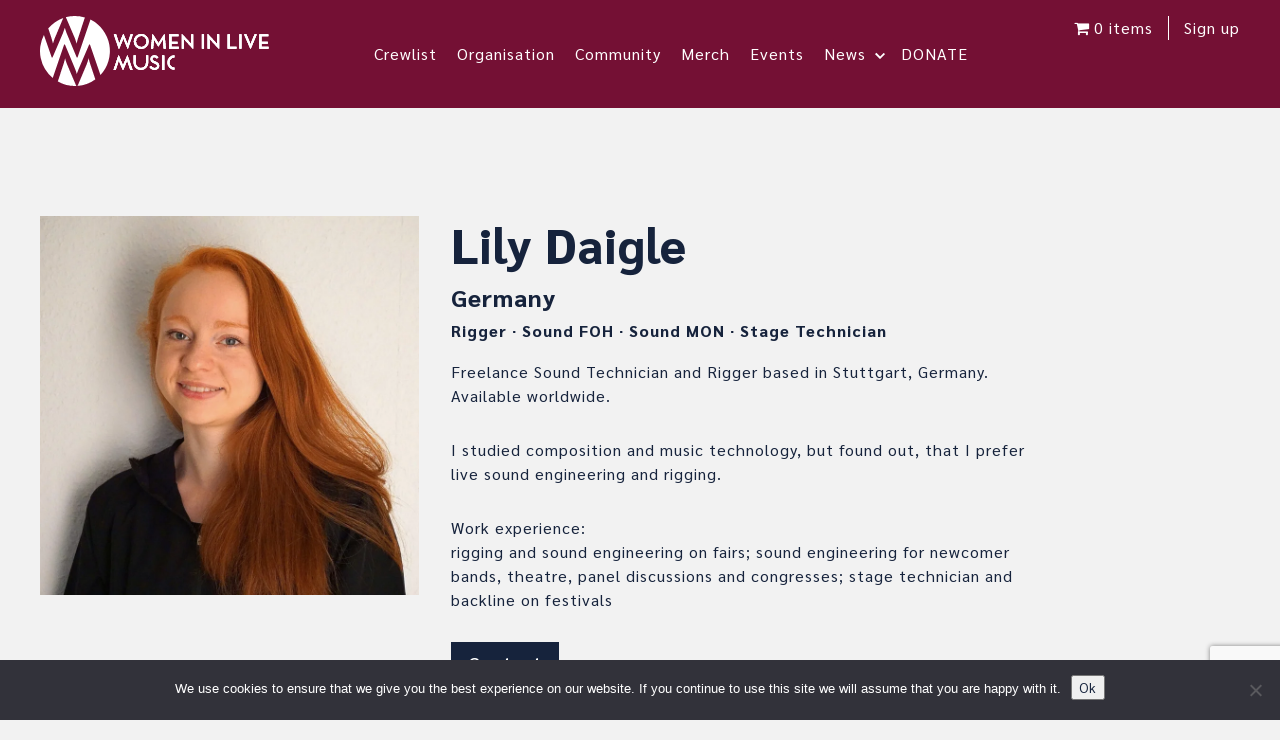

--- FILE ---
content_type: text/html; charset=UTF-8
request_url: https://womeninlivemusic.eu/member/lily-daigle/
body_size: 12364
content:
<!doctype html>
<html dir="ltr" lang="en-GB" prefix="og: https://ogp.me/ns#" class="no-js">
	<head>
		<meta charset="UTF-8">
		<title>Lily Daigle - Women In Live Music : Women In Live Music</title>


		<link href="//www.google-analytics.com" rel="dns-prefetch">
		<link href="https://womeninlivemusic.eu/wp-content/themes/wilm2024/img/icons/favicon.ico" rel="shortcut icon">
		<link href="https://womeninlivemusic.eu/wp-content/themes/wilm2024/img/icons/touch.png" rel="apple-touch-icon-precomposed">

		<link rel="stylesheet" href="https://cdnjs.cloudflare.com/ajax/libs/font-awesome/6.6.0/css/all.min.css" integrity="sha512-Kc323vGBEqzTmouAECnVceyQqyqdsSiqLQISBL29aUW4U/M7pSPA/gEUZQqv1cwx4OnYxTxve5UMg5GT6L4JJg==" crossorigin="anonymous" referrerpolicy="no-referrer" />
		<link rel="stylesheet" type="text/css" media="all" href="https://womeninlivemusic.eu/wp-content/themes/wilm2024/css/main.css?v=1.4" />


		<meta http-equiv="X-UA-Compatible" content="IE=edge,chrome=1">
		<meta name="viewport" content="width=device-width, initial-scale=1.0">
		<meta name="description" content="a European platform and online community for women &amp; minorities working in live music production">

		
		<!-- All in One SEO 4.9.3 - aioseo.com -->
	<meta name="description" content="Freelance Sound Technician and Rigger based in Stuttgart, Germany. Available worldwide. I studied composition and music technology, but found out, that I prefer live sound engineering and rigging. Work experience: rigging and sound engineering on fairs; sound engineering for newcomer bands, theatre, panel discussions and congresses; stage technician and backline on festivals" />
	<meta name="robots" content="max-image-preview:large" />
	<link rel="canonical" href="https://womeninlivemusic.eu/member/lily-daigle/" />
	<meta name="generator" content="All in One SEO (AIOSEO) 4.9.3" />
		<meta property="og:locale" content="en_GB" />
		<meta property="og:site_name" content="Women In Live Music - a European platform and online community for women &amp; minorities working in live music production" />
		<meta property="og:type" content="article" />
		<meta property="og:title" content="Lily Daigle - Women In Live Music" />
		<meta property="og:description" content="Freelance Sound Technician and Rigger based in Stuttgart, Germany. Available worldwide. I studied composition and music technology, but found out, that I prefer live sound engineering and rigging. Work experience: rigging and sound engineering on fairs; sound engineering for newcomer bands, theatre, panel discussions and congresses; stage technician and backline on festivals" />
		<meta property="og:url" content="https://womeninlivemusic.eu/member/lily-daigle/" />
		<meta property="og:image" content="https://womeninlivemusic.eu/wp-content/uploads/2019/05/LilyDaigle-800x800.jpg" />
		<meta property="og:image:secure_url" content="https://womeninlivemusic.eu/wp-content/uploads/2019/05/LilyDaigle-800x800.jpg" />
		<meta property="og:image:width" content="800" />
		<meta property="og:image:height" content="800" />
		<meta property="article:published_time" content="2019-05-13T09:20:54+00:00" />
		<meta property="article:modified_time" content="2023-05-08T09:47:50+00:00" />
		<meta name="twitter:card" content="summary_large_image" />
		<meta name="twitter:title" content="Lily Daigle - Women In Live Music" />
		<meta name="twitter:description" content="Freelance Sound Technician and Rigger based in Stuttgart, Germany. Available worldwide. I studied composition and music technology, but found out, that I prefer live sound engineering and rigging. Work experience: rigging and sound engineering on fairs; sound engineering for newcomer bands, theatre, panel discussions and congresses; stage technician and backline on festivals" />
		<meta name="twitter:image" content="https://womeninlivemusic.eu/wp-content/uploads/2019/05/LilyDaigle-800x800.jpg" />
		<script type="application/ld+json" class="aioseo-schema">
			{"@context":"https:\/\/schema.org","@graph":[{"@type":"BreadcrumbList","@id":"https:\/\/womeninlivemusic.eu\/member\/lily-daigle\/#breadcrumblist","itemListElement":[{"@type":"ListItem","@id":"https:\/\/womeninlivemusic.eu#listItem","position":1,"name":"Home","item":"https:\/\/womeninlivemusic.eu","nextItem":{"@type":"ListItem","@id":"https:\/\/womeninlivemusic.eu\/crewlist\/#listItem","name":"Members"}},{"@type":"ListItem","@id":"https:\/\/womeninlivemusic.eu\/crewlist\/#listItem","position":2,"name":"Members","item":"https:\/\/womeninlivemusic.eu\/crewlist\/","nextItem":{"@type":"ListItem","@id":"https:\/\/womeninlivemusic.eu\/country\/germany\/#listItem","name":"Germany"},"previousItem":{"@type":"ListItem","@id":"https:\/\/womeninlivemusic.eu#listItem","name":"Home"}},{"@type":"ListItem","@id":"https:\/\/womeninlivemusic.eu\/country\/germany\/#listItem","position":3,"name":"Germany","item":"https:\/\/womeninlivemusic.eu\/country\/germany\/","nextItem":{"@type":"ListItem","@id":"https:\/\/womeninlivemusic.eu\/member\/lily-daigle\/#listItem","name":"Lily Daigle"},"previousItem":{"@type":"ListItem","@id":"https:\/\/womeninlivemusic.eu\/crewlist\/#listItem","name":"Members"}},{"@type":"ListItem","@id":"https:\/\/womeninlivemusic.eu\/member\/lily-daigle\/#listItem","position":4,"name":"Lily Daigle","previousItem":{"@type":"ListItem","@id":"https:\/\/womeninlivemusic.eu\/country\/germany\/#listItem","name":"Germany"}}]},{"@type":"Organization","@id":"https:\/\/womeninlivemusic.eu\/#organization","name":"Women In Live Music","description":"a European platform and online community for women & minorities working in live music production","url":"https:\/\/womeninlivemusic.eu\/","logo":{"@type":"ImageObject","url":"https:\/\/womeninlivemusic.eu\/wp-content\/uploads\/2024\/10\/WILM_facebook_group.png","@id":"https:\/\/womeninlivemusic.eu\/member\/lily-daigle\/#organizationLogo","width":1354,"height":553},"image":{"@id":"https:\/\/womeninlivemusic.eu\/member\/lily-daigle\/#organizationLogo"}},{"@type":"WebPage","@id":"https:\/\/womeninlivemusic.eu\/member\/lily-daigle\/#webpage","url":"https:\/\/womeninlivemusic.eu\/member\/lily-daigle\/","name":"Lily Daigle - Women In Live Music","description":"Freelance Sound Technician and Rigger based in Stuttgart, Germany. Available worldwide. I studied composition and music technology, but found out, that I prefer live sound engineering and rigging. Work experience: rigging and sound engineering on fairs; sound engineering for newcomer bands, theatre, panel discussions and congresses; stage technician and backline on festivals","inLanguage":"en-GB","isPartOf":{"@id":"https:\/\/womeninlivemusic.eu\/#website"},"breadcrumb":{"@id":"https:\/\/womeninlivemusic.eu\/member\/lily-daigle\/#breadcrumblist"},"image":{"@type":"ImageObject","url":"https:\/\/womeninlivemusic.eu\/wp-content\/uploads\/2019\/05\/LilyDaigle-800x800.jpg","@id":"https:\/\/womeninlivemusic.eu\/member\/lily-daigle\/#mainImage","width":800,"height":800},"primaryImageOfPage":{"@id":"https:\/\/womeninlivemusic.eu\/member\/lily-daigle\/#mainImage"},"datePublished":"2019-05-13T09:20:54+00:00","dateModified":"2023-05-08T09:47:50+00:00"},{"@type":"WebSite","@id":"https:\/\/womeninlivemusic.eu\/#website","url":"https:\/\/womeninlivemusic.eu\/","name":"Women In Live Music","description":"a European platform and online community for women & minorities working in live music production","inLanguage":"en-GB","publisher":{"@id":"https:\/\/womeninlivemusic.eu\/#organization"}}]}
		</script>
		<!-- All in One SEO -->

<link rel="alternate" title="oEmbed (JSON)" type="application/json+oembed" href="https://womeninlivemusic.eu/wp-json/oembed/1.0/embed?url=https%3A%2F%2Fwomeninlivemusic.eu%2Fmember%2Flily-daigle%2F" />
<link rel="alternate" title="oEmbed (XML)" type="text/xml+oembed" href="https://womeninlivemusic.eu/wp-json/oembed/1.0/embed?url=https%3A%2F%2Fwomeninlivemusic.eu%2Fmember%2Flily-daigle%2F&#038;format=xml" />
<style id='wp-img-auto-sizes-contain-inline-css' type='text/css'>
img:is([sizes=auto i],[sizes^="auto," i]){contain-intrinsic-size:3000px 1500px}
/*# sourceURL=wp-img-auto-sizes-contain-inline-css */
</style>

<style id='wp-emoji-styles-inline-css' type='text/css'>

	img.wp-smiley, img.emoji {
		display: inline !important;
		border: none !important;
		box-shadow: none !important;
		height: 1em !important;
		width: 1em !important;
		margin: 0 0.07em !important;
		vertical-align: -0.1em !important;
		background: none !important;
		padding: 0 !important;
	}
/*# sourceURL=wp-emoji-styles-inline-css */
</style>
<link rel='stylesheet' id='wp-block-library-css' href='https://womeninlivemusic.eu/wp-includes/css/dist/block-library/style.min.css?ver=6.9' type='text/css' media='all' />
<style id='global-styles-inline-css' type='text/css'>
:root{--wp--preset--aspect-ratio--square: 1;--wp--preset--aspect-ratio--4-3: 4/3;--wp--preset--aspect-ratio--3-4: 3/4;--wp--preset--aspect-ratio--3-2: 3/2;--wp--preset--aspect-ratio--2-3: 2/3;--wp--preset--aspect-ratio--16-9: 16/9;--wp--preset--aspect-ratio--9-16: 9/16;--wp--preset--color--black: #000000;--wp--preset--color--cyan-bluish-gray: #abb8c3;--wp--preset--color--white: #ffffff;--wp--preset--color--pale-pink: #f78da7;--wp--preset--color--vivid-red: #cf2e2e;--wp--preset--color--luminous-vivid-orange: #ff6900;--wp--preset--color--luminous-vivid-amber: #fcb900;--wp--preset--color--light-green-cyan: #7bdcb5;--wp--preset--color--vivid-green-cyan: #00d084;--wp--preset--color--pale-cyan-blue: #8ed1fc;--wp--preset--color--vivid-cyan-blue: #0693e3;--wp--preset--color--vivid-purple: #9b51e0;--wp--preset--gradient--vivid-cyan-blue-to-vivid-purple: linear-gradient(135deg,rgb(6,147,227) 0%,rgb(155,81,224) 100%);--wp--preset--gradient--light-green-cyan-to-vivid-green-cyan: linear-gradient(135deg,rgb(122,220,180) 0%,rgb(0,208,130) 100%);--wp--preset--gradient--luminous-vivid-amber-to-luminous-vivid-orange: linear-gradient(135deg,rgb(252,185,0) 0%,rgb(255,105,0) 100%);--wp--preset--gradient--luminous-vivid-orange-to-vivid-red: linear-gradient(135deg,rgb(255,105,0) 0%,rgb(207,46,46) 100%);--wp--preset--gradient--very-light-gray-to-cyan-bluish-gray: linear-gradient(135deg,rgb(238,238,238) 0%,rgb(169,184,195) 100%);--wp--preset--gradient--cool-to-warm-spectrum: linear-gradient(135deg,rgb(74,234,220) 0%,rgb(151,120,209) 20%,rgb(207,42,186) 40%,rgb(238,44,130) 60%,rgb(251,105,98) 80%,rgb(254,248,76) 100%);--wp--preset--gradient--blush-light-purple: linear-gradient(135deg,rgb(255,206,236) 0%,rgb(152,150,240) 100%);--wp--preset--gradient--blush-bordeaux: linear-gradient(135deg,rgb(254,205,165) 0%,rgb(254,45,45) 50%,rgb(107,0,62) 100%);--wp--preset--gradient--luminous-dusk: linear-gradient(135deg,rgb(255,203,112) 0%,rgb(199,81,192) 50%,rgb(65,88,208) 100%);--wp--preset--gradient--pale-ocean: linear-gradient(135deg,rgb(255,245,203) 0%,rgb(182,227,212) 50%,rgb(51,167,181) 100%);--wp--preset--gradient--electric-grass: linear-gradient(135deg,rgb(202,248,128) 0%,rgb(113,206,126) 100%);--wp--preset--gradient--midnight: linear-gradient(135deg,rgb(2,3,129) 0%,rgb(40,116,252) 100%);--wp--preset--font-size--small: 13px;--wp--preset--font-size--medium: 20px;--wp--preset--font-size--large: 36px;--wp--preset--font-size--x-large: 42px;--wp--preset--spacing--20: 0.44rem;--wp--preset--spacing--30: 0.67rem;--wp--preset--spacing--40: 1rem;--wp--preset--spacing--50: 1.5rem;--wp--preset--spacing--60: 2.25rem;--wp--preset--spacing--70: 3.38rem;--wp--preset--spacing--80: 5.06rem;--wp--preset--shadow--natural: 6px 6px 9px rgba(0, 0, 0, 0.2);--wp--preset--shadow--deep: 12px 12px 50px rgba(0, 0, 0, 0.4);--wp--preset--shadow--sharp: 6px 6px 0px rgba(0, 0, 0, 0.2);--wp--preset--shadow--outlined: 6px 6px 0px -3px rgb(255, 255, 255), 6px 6px rgb(0, 0, 0);--wp--preset--shadow--crisp: 6px 6px 0px rgb(0, 0, 0);}:where(.is-layout-flex){gap: 0.5em;}:where(.is-layout-grid){gap: 0.5em;}body .is-layout-flex{display: flex;}.is-layout-flex{flex-wrap: wrap;align-items: center;}.is-layout-flex > :is(*, div){margin: 0;}body .is-layout-grid{display: grid;}.is-layout-grid > :is(*, div){margin: 0;}:where(.wp-block-columns.is-layout-flex){gap: 2em;}:where(.wp-block-columns.is-layout-grid){gap: 2em;}:where(.wp-block-post-template.is-layout-flex){gap: 1.25em;}:where(.wp-block-post-template.is-layout-grid){gap: 1.25em;}.has-black-color{color: var(--wp--preset--color--black) !important;}.has-cyan-bluish-gray-color{color: var(--wp--preset--color--cyan-bluish-gray) !important;}.has-white-color{color: var(--wp--preset--color--white) !important;}.has-pale-pink-color{color: var(--wp--preset--color--pale-pink) !important;}.has-vivid-red-color{color: var(--wp--preset--color--vivid-red) !important;}.has-luminous-vivid-orange-color{color: var(--wp--preset--color--luminous-vivid-orange) !important;}.has-luminous-vivid-amber-color{color: var(--wp--preset--color--luminous-vivid-amber) !important;}.has-light-green-cyan-color{color: var(--wp--preset--color--light-green-cyan) !important;}.has-vivid-green-cyan-color{color: var(--wp--preset--color--vivid-green-cyan) !important;}.has-pale-cyan-blue-color{color: var(--wp--preset--color--pale-cyan-blue) !important;}.has-vivid-cyan-blue-color{color: var(--wp--preset--color--vivid-cyan-blue) !important;}.has-vivid-purple-color{color: var(--wp--preset--color--vivid-purple) !important;}.has-black-background-color{background-color: var(--wp--preset--color--black) !important;}.has-cyan-bluish-gray-background-color{background-color: var(--wp--preset--color--cyan-bluish-gray) !important;}.has-white-background-color{background-color: var(--wp--preset--color--white) !important;}.has-pale-pink-background-color{background-color: var(--wp--preset--color--pale-pink) !important;}.has-vivid-red-background-color{background-color: var(--wp--preset--color--vivid-red) !important;}.has-luminous-vivid-orange-background-color{background-color: var(--wp--preset--color--luminous-vivid-orange) !important;}.has-luminous-vivid-amber-background-color{background-color: var(--wp--preset--color--luminous-vivid-amber) !important;}.has-light-green-cyan-background-color{background-color: var(--wp--preset--color--light-green-cyan) !important;}.has-vivid-green-cyan-background-color{background-color: var(--wp--preset--color--vivid-green-cyan) !important;}.has-pale-cyan-blue-background-color{background-color: var(--wp--preset--color--pale-cyan-blue) !important;}.has-vivid-cyan-blue-background-color{background-color: var(--wp--preset--color--vivid-cyan-blue) !important;}.has-vivid-purple-background-color{background-color: var(--wp--preset--color--vivid-purple) !important;}.has-black-border-color{border-color: var(--wp--preset--color--black) !important;}.has-cyan-bluish-gray-border-color{border-color: var(--wp--preset--color--cyan-bluish-gray) !important;}.has-white-border-color{border-color: var(--wp--preset--color--white) !important;}.has-pale-pink-border-color{border-color: var(--wp--preset--color--pale-pink) !important;}.has-vivid-red-border-color{border-color: var(--wp--preset--color--vivid-red) !important;}.has-luminous-vivid-orange-border-color{border-color: var(--wp--preset--color--luminous-vivid-orange) !important;}.has-luminous-vivid-amber-border-color{border-color: var(--wp--preset--color--luminous-vivid-amber) !important;}.has-light-green-cyan-border-color{border-color: var(--wp--preset--color--light-green-cyan) !important;}.has-vivid-green-cyan-border-color{border-color: var(--wp--preset--color--vivid-green-cyan) !important;}.has-pale-cyan-blue-border-color{border-color: var(--wp--preset--color--pale-cyan-blue) !important;}.has-vivid-cyan-blue-border-color{border-color: var(--wp--preset--color--vivid-cyan-blue) !important;}.has-vivid-purple-border-color{border-color: var(--wp--preset--color--vivid-purple) !important;}.has-vivid-cyan-blue-to-vivid-purple-gradient-background{background: var(--wp--preset--gradient--vivid-cyan-blue-to-vivid-purple) !important;}.has-light-green-cyan-to-vivid-green-cyan-gradient-background{background: var(--wp--preset--gradient--light-green-cyan-to-vivid-green-cyan) !important;}.has-luminous-vivid-amber-to-luminous-vivid-orange-gradient-background{background: var(--wp--preset--gradient--luminous-vivid-amber-to-luminous-vivid-orange) !important;}.has-luminous-vivid-orange-to-vivid-red-gradient-background{background: var(--wp--preset--gradient--luminous-vivid-orange-to-vivid-red) !important;}.has-very-light-gray-to-cyan-bluish-gray-gradient-background{background: var(--wp--preset--gradient--very-light-gray-to-cyan-bluish-gray) !important;}.has-cool-to-warm-spectrum-gradient-background{background: var(--wp--preset--gradient--cool-to-warm-spectrum) !important;}.has-blush-light-purple-gradient-background{background: var(--wp--preset--gradient--blush-light-purple) !important;}.has-blush-bordeaux-gradient-background{background: var(--wp--preset--gradient--blush-bordeaux) !important;}.has-luminous-dusk-gradient-background{background: var(--wp--preset--gradient--luminous-dusk) !important;}.has-pale-ocean-gradient-background{background: var(--wp--preset--gradient--pale-ocean) !important;}.has-electric-grass-gradient-background{background: var(--wp--preset--gradient--electric-grass) !important;}.has-midnight-gradient-background{background: var(--wp--preset--gradient--midnight) !important;}.has-small-font-size{font-size: var(--wp--preset--font-size--small) !important;}.has-medium-font-size{font-size: var(--wp--preset--font-size--medium) !important;}.has-large-font-size{font-size: var(--wp--preset--font-size--large) !important;}.has-x-large-font-size{font-size: var(--wp--preset--font-size--x-large) !important;}
/*# sourceURL=global-styles-inline-css */
</style>

<style id='classic-theme-styles-inline-css' type='text/css'>
/*! This file is auto-generated */
.wp-block-button__link{color:#fff;background-color:#32373c;border-radius:9999px;box-shadow:none;text-decoration:none;padding:calc(.667em + 2px) calc(1.333em + 2px);font-size:1.125em}.wp-block-file__button{background:#32373c;color:#fff;text-decoration:none}
/*# sourceURL=/wp-includes/css/classic-themes.min.css */
</style>
<link rel='stylesheet' id='contact-form-7-css' href='https://womeninlivemusic.eu/wp-content/plugins/contact-form-7/includes/css/styles.css?ver=6.1.4' type='text/css' media='all' />
<link rel='stylesheet' id='cookie-notice-front-css' href='https://womeninlivemusic.eu/wp-content/plugins/cookie-notice/css/front.min.css?ver=2.5.11' type='text/css' media='all' />
<link rel='stylesheet' id='wpmenucart-icons-css' href='https://womeninlivemusic.eu/wp-content/plugins/woocommerce-menu-bar-cart/assets/css/wpmenucart-icons.min.css?ver=2.14.12' type='text/css' media='all' />
<style id='wpmenucart-icons-inline-css' type='text/css'>
@font-face{font-family:WPMenuCart;src:url(https://womeninlivemusic.eu/wp-content/plugins/woocommerce-menu-bar-cart/assets/fonts/WPMenuCart.eot);src:url(https://womeninlivemusic.eu/wp-content/plugins/woocommerce-menu-bar-cart/assets/fonts/WPMenuCart.eot?#iefix) format('embedded-opentype'),url(https://womeninlivemusic.eu/wp-content/plugins/woocommerce-menu-bar-cart/assets/fonts/WPMenuCart.woff2) format('woff2'),url(https://womeninlivemusic.eu/wp-content/plugins/woocommerce-menu-bar-cart/assets/fonts/WPMenuCart.woff) format('woff'),url(https://womeninlivemusic.eu/wp-content/plugins/woocommerce-menu-bar-cart/assets/fonts/WPMenuCart.ttf) format('truetype'),url(https://womeninlivemusic.eu/wp-content/plugins/woocommerce-menu-bar-cart/assets/fonts/WPMenuCart.svg#WPMenuCart) format('svg');font-weight:400;font-style:normal;font-display:swap}
/*# sourceURL=wpmenucart-icons-inline-css */
</style>
<link rel='stylesheet' id='wpmenucart-css' href='https://womeninlivemusic.eu/wp-content/plugins/woocommerce-menu-bar-cart/assets/css/wpmenucart-main.min.css?ver=2.14.12' type='text/css' media='all' />
<link rel='stylesheet' id='woocommerce-layout-css' href='https://womeninlivemusic.eu/wp-content/plugins/woocommerce/assets/css/woocommerce-layout.css?ver=10.4.3' type='text/css' media='all' />
<link rel='stylesheet' id='woocommerce-smallscreen-css' href='https://womeninlivemusic.eu/wp-content/plugins/woocommerce/assets/css/woocommerce-smallscreen.css?ver=10.4.3' type='text/css' media='only screen and (max-width: 768px)' />
<link rel='stylesheet' id='woocommerce-general-css' href='https://womeninlivemusic.eu/wp-content/plugins/woocommerce/assets/css/woocommerce.css?ver=10.4.3' type='text/css' media='all' />
<style id='woocommerce-inline-inline-css' type='text/css'>
.woocommerce form .form-row .required { visibility: visible; }
/*# sourceURL=woocommerce-inline-inline-css */
</style>
<link rel='stylesheet' id='wpcf7-redirect-script-frontend-css' href='https://womeninlivemusic.eu/wp-content/plugins/wpcf7-redirect/build/assets/frontend-script.css?ver=2c532d7e2be36f6af233' type='text/css' media='all' />
<link rel='stylesheet' id='sib-front-css-css' href='https://womeninlivemusic.eu/wp-content/plugins/mailin/css/mailin-front.css?ver=6.9' type='text/css' media='all' />
<script type="text/javascript" id="cookie-notice-front-js-before">
/* <![CDATA[ */
var cnArgs = {"ajaxUrl":"https:\/\/womeninlivemusic.eu\/wp-admin\/admin-ajax.php","nonce":"3d745d7213","hideEffect":"fade","position":"bottom","onScroll":false,"onScrollOffset":100,"onClick":false,"cookieName":"cookie_notice_accepted","cookieTime":2592000,"cookieTimeRejected":2592000,"globalCookie":false,"redirection":false,"cache":true,"revokeCookies":false,"revokeCookiesOpt":"automatic"};

//# sourceURL=cookie-notice-front-js-before
/* ]]> */
</script>
<script type="text/javascript" src="https://womeninlivemusic.eu/wp-content/plugins/cookie-notice/js/front.min.js?ver=2.5.11" id="cookie-notice-front-js"></script>
<script type="text/javascript" src="https://womeninlivemusic.eu/wp-includes/js/jquery/jquery.min.js?ver=3.7.1" id="jquery-core-js"></script>
<script type="text/javascript" src="https://womeninlivemusic.eu/wp-includes/js/jquery/jquery-migrate.min.js?ver=3.4.1" id="jquery-migrate-js"></script>
<script type="text/javascript" src="https://womeninlivemusic.eu/wp-content/plugins/woocommerce/assets/js/jquery-blockui/jquery.blockUI.min.js?ver=2.7.0-wc.10.4.3" id="wc-jquery-blockui-js" defer="defer" data-wp-strategy="defer"></script>
<script type="text/javascript" id="wc-add-to-cart-js-extra">
/* <![CDATA[ */
var wc_add_to_cart_params = {"ajax_url":"/wp-admin/admin-ajax.php","wc_ajax_url":"/?wc-ajax=%%endpoint%%","i18n_view_cart":"View basket","cart_url":"https://womeninlivemusic.eu/cart/","is_cart":"","cart_redirect_after_add":"no"};
//# sourceURL=wc-add-to-cart-js-extra
/* ]]> */
</script>
<script type="text/javascript" src="https://womeninlivemusic.eu/wp-content/plugins/woocommerce/assets/js/frontend/add-to-cart.min.js?ver=10.4.3" id="wc-add-to-cart-js" defer="defer" data-wp-strategy="defer"></script>
<script type="text/javascript" src="https://womeninlivemusic.eu/wp-content/plugins/woocommerce/assets/js/js-cookie/js.cookie.min.js?ver=2.1.4-wc.10.4.3" id="wc-js-cookie-js" defer="defer" data-wp-strategy="defer"></script>
<script type="text/javascript" id="woocommerce-js-extra">
/* <![CDATA[ */
var woocommerce_params = {"ajax_url":"/wp-admin/admin-ajax.php","wc_ajax_url":"/?wc-ajax=%%endpoint%%","i18n_password_show":"Show password","i18n_password_hide":"Hide password"};
//# sourceURL=woocommerce-js-extra
/* ]]> */
</script>
<script type="text/javascript" src="https://womeninlivemusic.eu/wp-content/plugins/woocommerce/assets/js/frontend/woocommerce.min.js?ver=10.4.3" id="woocommerce-js" defer="defer" data-wp-strategy="defer"></script>
<script type="text/javascript" id="sib-front-js-js-extra">
/* <![CDATA[ */
var sibErrMsg = {"invalidMail":"Please fill out valid email address","requiredField":"Please fill out required fields","invalidDateFormat":"Please fill out valid date format","invalidSMSFormat":"Please fill out valid phone number"};
var ajax_sib_front_object = {"ajax_url":"https://womeninlivemusic.eu/wp-admin/admin-ajax.php","ajax_nonce":"b102fb95a3","flag_url":"https://womeninlivemusic.eu/wp-content/plugins/mailin/img/flags/"};
//# sourceURL=sib-front-js-js-extra
/* ]]> */
</script>
<script type="text/javascript" src="https://womeninlivemusic.eu/wp-content/plugins/mailin/js/mailin-front.js?ver=1768517293" id="sib-front-js-js"></script>
<link rel="https://api.w.org/" href="https://womeninlivemusic.eu/wp-json/" /><link rel="alternate" title="JSON" type="application/json" href="https://womeninlivemusic.eu/wp-json/wp/v2/member/1372" /><link rel='shortlink' href='https://womeninlivemusic.eu/?p=1372' />
	<noscript><style>.woocommerce-product-gallery{ opacity: 1 !important; }</style></noscript>
	<link rel="icon" href="https://womeninlivemusic.eu/wp-content/uploads/2018/02/cropped-fav_WILM16-32x32.png" sizes="32x32" />
<link rel="icon" href="https://womeninlivemusic.eu/wp-content/uploads/2018/02/cropped-fav_WILM16-192x192.png" sizes="192x192" />
<link rel="apple-touch-icon" href="https://womeninlivemusic.eu/wp-content/uploads/2018/02/cropped-fav_WILM16-180x180.png" />
<meta name="msapplication-TileImage" content="https://womeninlivemusic.eu/wp-content/uploads/2018/02/cropped-fav_WILM16-270x270.png" />


	<link rel='stylesheet' id='wc-blocks-style-css' href='https://womeninlivemusic.eu/wp-content/plugins/woocommerce/assets/client/blocks/wc-blocks.css?ver=wc-10.4.3' type='text/css' media='all' />
</head>
	<body class="wp-singular member-template-default single single-member postid-1372 wp-custom-logo wp-theme-wilm2024 theme-wilm2024 cookies-not-set woocommerce-no-js">

	<header class="header header--solid-bg" role="banner">
		<div class="wrapper">
			<div class="row">
				<div class="col-xs-12 col-md-3">
					<a href="https://womeninlivemusic.eu"> <img src="https://womeninlivemusic.eu/wp-content/uploads/2024/10/wilm_white.svg" alt="Women In Live Music"></a>				</div>
				<button class="toggle-menu burger" aria-label="Mobile navigation">
					<span></span>
					<span></span>
					<span></span>
				</button>
				<nav class="header__nav col-md-9">
					<div class="main-nav col-md-9">
						<ul id="menu-header-main" class="menu"><li id="menu-item-7194" class="menu-item menu-item-type-custom menu-item-object-custom menu-item-7194"><a href="/crewlist/">Crewlist</a></li>
<li id="menu-item-7155" class="menu-item menu-item-type-post_type menu-item-object-page menu-item-7155"><a href="https://womeninlivemusic.eu/organisation/">Organisation</a></li>
<li id="menu-item-7156" class="menu-item menu-item-type-post_type menu-item-object-page menu-item-7156"><a href="https://womeninlivemusic.eu/community/">Community</a></li>
<li id="menu-item-7166" class="menu-item menu-item-type-post_type menu-item-object-page menu-item-7166"><a href="https://womeninlivemusic.eu/merch/">Merch</a></li>
<li id="menu-item-7157" class="menu-item menu-item-type-custom menu-item-object-custom menu-item-7157"><a href="https://womeninlivemusic.eu/events/">Events</a></li>
<li id="menu-item-7204" class="is-parent-link menu-item menu-item-type-post_type menu-item-object-page menu-item-has-children menu-item-7204"><a href="https://womeninlivemusic.eu/new-at-wilm/">News</a>
<ul class="sub-menu">
	<li id="menu-item-7202" class="menu-item menu-item-type-post_type menu-item-object-page menu-item-7202"><a href="https://womeninlivemusic.eu/blog/">Talks &#038; Blogs</a></li>
	<li id="menu-item-7203" class="menu-item menu-item-type-post_type menu-item-object-page menu-item-7203"><a href="https://womeninlivemusic.eu/newsletters/">Newsletters</a></li>
	<li id="menu-item-7201" class="menu-item menu-item-type-post_type menu-item-object-page menu-item-7201"><a href="https://womeninlivemusic.eu/webinars/">Webinars</a></li>
</ul>
</li>
<li id="menu-item-8661" class="menu-item menu-item-type-post_type menu-item-object-page menu-item-8661"><a href="https://womeninlivemusic.eu/donate/">DONATE</a></li>
</ul> 
					</div>
					<div class="secondary-nav col-md-3">
						<ul id="menu-secondary-menu" class="menu"><li id="menu-item-482" class="header-cta menu-item menu-item-type-post_type menu-item-object-page menu-item-482"><a href="https://womeninlivemusic.eu/sign-up/">Sign up</a></li>
<li class="header-cta menu-item menu-item-type-post_type menu-item-object-page menu-item-482 wpmenucartli wpmenucart-display-left menu-item" id="wpmenucartli"><a class="wpmenucart-contents empty-wpmenucart-visible" href="https://womeninlivemusic.eu/merch/" title="Start shopping"><i class="wpmenucart-icon-shopping-cart-0" role="img" aria-label="Cart"></i><span class="cartcontents">0 items</span></a></li></ul> 
					</nav>
				</div>
			</div>
		</div>
	</header>




	<main role="main">
		<section>
			<div class="container">
        <div class="wrapper">
            
              <!-- article -->
              <article id="post-1372" class="post-1372 member type-member status-publish has-post-thumbnail hentry country-germany profession-rigger profession-sound-foh profession-sound-mon profession-stage-technician nom-lily-daigle">
                <div class="row">
                  <div class="col-xs-12 col-md-4">
                                                                <img class="member-thumbnail" src="https://womeninlivemusic.eu/wp-content/uploads/2019/05/LilyDaigle-800x800.jpg"/>
                                      </div>
                  <div class="col-xs-12 col-md-6">
                      <h1 class="h2">Lily Daigle</h1>
                      <h2 class="h5">Germany</h2>

                      <h3 class="h6">
                        Rigger <span>&#x2219;</span> Sound FOH <span>&#x2219;</span> Sound MON <span>&#x2219;</span> Stage Technician                      </h3>
                      
                      <p>Freelance Sound Technician and Rigger based in Stuttgart, Germany. Available worldwide.</p>
<p>I studied composition and music technology, but found out, that I prefer live sound engineering and rigging.</p>
<p>Work experience:<br />
rigging and sound engineering on fairs; sound engineering for newcomer bands, theatre, panel discussions and congresses; stage technician and backline on festivals</p>
                      <div class="social-wrapper">
                                                                                                                      </div>
                                              <a class="btn btn--main" href="mailto:lily.daigle@web.de">Contact</a>
                                        </div>
                </div>
              </article>
              <!-- /article -->

              
                        </div>
			</div>
		</section>
	</main>



  <style type="text/css">
      .footer {
          background-color: #4c1a43;
      }
  </style>
  
  <footer class="footer">
    <div class="wrapper">
      <div class="row">
        <div class="col-xs-12 col-md-3 footer__menu">
                      <p class="footer__menu-title">Sitemap</p>
            
                                          <a class="" href="https://womeninlivemusic.eu/crewlist/" target="_self">Crewlist</a>
                                                        <a class="" href="https://womeninlivemusic.eu/organisation/" target="_self">Organisation</a>
                                                        <a class="" href="https://womeninlivemusic.eu/community/" target="_self">Community</a>
                                                        <a class="" href="https://womeninlivemusic.eu/events/" target="_self">Events</a>
                                                        <a class="" href="https://womeninlivemusic.eu/webinars/" target="_self">Webinars</a>
                                                        <a class="" href="https://womeninlivemusic.eu/blog/" target="_self">Blog</a>
                                                        <a class="" href="https://womeninlivemusic.eu/wilma-blog/" target="_self">WILMA Blog</a>
                                                        <a class="" href="https://womeninlivemusic.eu/donate/" target="_self">Donate</a>
                          
                </div>
      <div class="col-xs-12 col-md-3 footer__menu">
                      <p class="footer__menu-title">Legal</p>

                                          <a class="" href="https://womeninlivemusic.eu/legal-notice/" target="_self">Legal Notice</a>
                                                        <a class="" href="https://womeninlivemusic.eu/data-protection-declaration-privacy/" target="_self">Privacy</a>
                                                        <a class="" href="https://womeninlivemusic.eu/code-of-conduct/" target="_self">Code of conduct</a>
                          
                </div>
      <div class="col-xs-12 col-md-3 footer__menu">
                              
                                         <img src="https://womeninlivemusic.eu/wp-content/uploads/2019/06/roskildefestival_1433163990.png" alt="" />

                                         <img src="https://womeninlivemusic.eu/wp-content/uploads/2019/09/koda_kultur_logo_rgb.png" alt="" />

                                         <img src="https://womeninlivemusic.eu/wp-content/uploads/2023/05/Nordisk_Kulturfond_White_RGB.png" alt="" />

            
                </div>
      <div class="col-xs-12 col-md-3 footer__menu">
                      <p class="footer__menu-title">Contact</p>
          
                                                            <a class="" href="/contact/">Contact us</a>
                                                                            <a class="" href="mailto:info@womeninlivemusic.eu">info@womeninlivemusic.eu</a>
                            
            <div class="footer__social-wrapper"><ul>            <li class="nav-item"><a class="nav-link" rel="nofollow noopener noreferrer" href="https://www.facebook.com/womeninlivemusic" target="_blank" aria-label="facebook-f"><i class="fab fa-facebook-f" aria-hidden="true"></i><span class="sr-only hidden">Facebook-f</span></a></li>                        <li class="nav-item"><a class="nav-link" rel="nofollow noopener noreferrer" href="https://www.instagram.com/womeninlivemusic/" target="_blank" aria-label="instagram"><i class="fab fa-instagram" aria-hidden="true"></i><span class="sr-only hidden">Instagram</span></a></li>                        <li class="nav-item"><a class="nav-link" rel="nofollow noopener noreferrer" href="mailto:info@womeninlivemusic.eu" target="_blank" aria-label="envelope"><i class="fa fa-envelope" aria-hidden="true"></i><span class="sr-only hidden">Envelope</span></a></li>                        <li class="nav-item"><a class="nav-link" rel="nofollow noopener noreferrer" href="https://www.youtube.com/@womeninlivemusic6416" target="_blank" aria-label="youtube"><i class="fab fa-youtube" aria-hidden="true"></i><span class="sr-only hidden">Youtube</span></a></li>            </ul></div>
                </div>
    </div>
    <p class="col-xs-12 copyrights">womeninlivemusic.eu © 2026</p>
  </footer>

  <script type="speculationrules">
{"prefetch":[{"source":"document","where":{"and":[{"href_matches":"/*"},{"not":{"href_matches":["/wp-*.php","/wp-admin/*","/wp-content/uploads/*","/wp-content/*","/wp-content/plugins/*","/wp-content/themes/wilm2024/*","/*\\?(.+)"]}},{"not":{"selector_matches":"a[rel~=\"nofollow\"]"}},{"not":{"selector_matches":".no-prefetch, .no-prefetch a"}}]},"eagerness":"conservative"}]}
</script>
	<script type='text/javascript'>
		(function () {
			var c = document.body.className;
			c = c.replace(/woocommerce-no-js/, 'woocommerce-js');
			document.body.className = c;
		})();
	</script>
	<script type="text/javascript" src="https://womeninlivemusic.eu/wp-includes/js/dist/hooks.min.js?ver=dd5603f07f9220ed27f1" id="wp-hooks-js"></script>
<script type="text/javascript" src="https://womeninlivemusic.eu/wp-includes/js/dist/i18n.min.js?ver=c26c3dc7bed366793375" id="wp-i18n-js"></script>
<script type="text/javascript" id="wp-i18n-js-after">
/* <![CDATA[ */
wp.i18n.setLocaleData( { 'text direction\u0004ltr': [ 'ltr' ] } );
//# sourceURL=wp-i18n-js-after
/* ]]> */
</script>
<script type="text/javascript" src="https://womeninlivemusic.eu/wp-content/plugins/contact-form-7/includes/swv/js/index.js?ver=6.1.4" id="swv-js"></script>
<script type="text/javascript" id="contact-form-7-js-translations">
/* <![CDATA[ */
( function( domain, translations ) {
	var localeData = translations.locale_data[ domain ] || translations.locale_data.messages;
	localeData[""].domain = domain;
	wp.i18n.setLocaleData( localeData, domain );
} )( "contact-form-7", {"translation-revision-date":"2024-05-21 11:58:24+0000","generator":"GlotPress\/4.0.1","domain":"messages","locale_data":{"messages":{"":{"domain":"messages","plural-forms":"nplurals=2; plural=n != 1;","lang":"en_GB"},"Error:":["Error:"]}},"comment":{"reference":"includes\/js\/index.js"}} );
//# sourceURL=contact-form-7-js-translations
/* ]]> */
</script>
<script type="text/javascript" id="contact-form-7-js-before">
/* <![CDATA[ */
var wpcf7 = {
    "api": {
        "root": "https:\/\/womeninlivemusic.eu\/wp-json\/",
        "namespace": "contact-form-7\/v1"
    },
    "cached": 1
};
//# sourceURL=contact-form-7-js-before
/* ]]> */
</script>
<script type="text/javascript" src="https://womeninlivemusic.eu/wp-content/plugins/contact-form-7/includes/js/index.js?ver=6.1.4" id="contact-form-7-js"></script>
<script type="text/javascript" id="wpcf7-redirect-script-js-extra">
/* <![CDATA[ */
var wpcf7r = {"ajax_url":"https://womeninlivemusic.eu/wp-admin/admin-ajax.php"};
//# sourceURL=wpcf7-redirect-script-js-extra
/* ]]> */
</script>
<script type="text/javascript" src="https://womeninlivemusic.eu/wp-content/plugins/wpcf7-redirect/build/assets/frontend-script.js?ver=2c532d7e2be36f6af233" id="wpcf7-redirect-script-js"></script>
<script type="text/javascript" src="https://womeninlivemusic.eu/wp-content/plugins/woocommerce/assets/js/sourcebuster/sourcebuster.min.js?ver=10.4.3" id="sourcebuster-js-js"></script>
<script type="text/javascript" id="wc-order-attribution-js-extra">
/* <![CDATA[ */
var wc_order_attribution = {"params":{"lifetime":1.0e-5,"session":30,"base64":false,"ajaxurl":"https://womeninlivemusic.eu/wp-admin/admin-ajax.php","prefix":"wc_order_attribution_","allowTracking":true},"fields":{"source_type":"current.typ","referrer":"current_add.rf","utm_campaign":"current.cmp","utm_source":"current.src","utm_medium":"current.mdm","utm_content":"current.cnt","utm_id":"current.id","utm_term":"current.trm","utm_source_platform":"current.plt","utm_creative_format":"current.fmt","utm_marketing_tactic":"current.tct","session_entry":"current_add.ep","session_start_time":"current_add.fd","session_pages":"session.pgs","session_count":"udata.vst","user_agent":"udata.uag"}};
//# sourceURL=wc-order-attribution-js-extra
/* ]]> */
</script>
<script type="text/javascript" src="https://womeninlivemusic.eu/wp-content/plugins/woocommerce/assets/js/frontend/order-attribution.min.js?ver=10.4.3" id="wc-order-attribution-js"></script>
<script type="text/javascript" src="https://www.google.com/recaptcha/api.js?render=6LcGe54qAAAAAO9xdoGiyBFZq8MhGVZe9wOJJjv0&amp;ver=3.0" id="google-recaptcha-js"></script>
<script type="text/javascript" src="https://womeninlivemusic.eu/wp-includes/js/dist/vendor/wp-polyfill.min.js?ver=3.15.0" id="wp-polyfill-js"></script>
<script type="text/javascript" id="wpcf7-recaptcha-js-before">
/* <![CDATA[ */
var wpcf7_recaptcha = {
    "sitekey": "6LcGe54qAAAAAO9xdoGiyBFZq8MhGVZe9wOJJjv0",
    "actions": {
        "homepage": "homepage",
        "contactform": "contactform"
    }
};
//# sourceURL=wpcf7-recaptcha-js-before
/* ]]> */
</script>
<script type="text/javascript" src="https://womeninlivemusic.eu/wp-content/plugins/contact-form-7/modules/recaptcha/index.js?ver=6.1.4" id="wpcf7-recaptcha-js"></script>
<script id="wp-emoji-settings" type="application/json">
{"baseUrl":"https://s.w.org/images/core/emoji/17.0.2/72x72/","ext":".png","svgUrl":"https://s.w.org/images/core/emoji/17.0.2/svg/","svgExt":".svg","source":{"concatemoji":"https://womeninlivemusic.eu/wp-includes/js/wp-emoji-release.min.js?ver=6.9"}}
</script>
<script type="module">
/* <![CDATA[ */
/*! This file is auto-generated */
const a=JSON.parse(document.getElementById("wp-emoji-settings").textContent),o=(window._wpemojiSettings=a,"wpEmojiSettingsSupports"),s=["flag","emoji"];function i(e){try{var t={supportTests:e,timestamp:(new Date).valueOf()};sessionStorage.setItem(o,JSON.stringify(t))}catch(e){}}function c(e,t,n){e.clearRect(0,0,e.canvas.width,e.canvas.height),e.fillText(t,0,0);t=new Uint32Array(e.getImageData(0,0,e.canvas.width,e.canvas.height).data);e.clearRect(0,0,e.canvas.width,e.canvas.height),e.fillText(n,0,0);const a=new Uint32Array(e.getImageData(0,0,e.canvas.width,e.canvas.height).data);return t.every((e,t)=>e===a[t])}function p(e,t){e.clearRect(0,0,e.canvas.width,e.canvas.height),e.fillText(t,0,0);var n=e.getImageData(16,16,1,1);for(let e=0;e<n.data.length;e++)if(0!==n.data[e])return!1;return!0}function u(e,t,n,a){switch(t){case"flag":return n(e,"\ud83c\udff3\ufe0f\u200d\u26a7\ufe0f","\ud83c\udff3\ufe0f\u200b\u26a7\ufe0f")?!1:!n(e,"\ud83c\udde8\ud83c\uddf6","\ud83c\udde8\u200b\ud83c\uddf6")&&!n(e,"\ud83c\udff4\udb40\udc67\udb40\udc62\udb40\udc65\udb40\udc6e\udb40\udc67\udb40\udc7f","\ud83c\udff4\u200b\udb40\udc67\u200b\udb40\udc62\u200b\udb40\udc65\u200b\udb40\udc6e\u200b\udb40\udc67\u200b\udb40\udc7f");case"emoji":return!a(e,"\ud83e\u1fac8")}return!1}function f(e,t,n,a){let r;const o=(r="undefined"!=typeof WorkerGlobalScope&&self instanceof WorkerGlobalScope?new OffscreenCanvas(300,150):document.createElement("canvas")).getContext("2d",{willReadFrequently:!0}),s=(o.textBaseline="top",o.font="600 32px Arial",{});return e.forEach(e=>{s[e]=t(o,e,n,a)}),s}function r(e){var t=document.createElement("script");t.src=e,t.defer=!0,document.head.appendChild(t)}a.supports={everything:!0,everythingExceptFlag:!0},new Promise(t=>{let n=function(){try{var e=JSON.parse(sessionStorage.getItem(o));if("object"==typeof e&&"number"==typeof e.timestamp&&(new Date).valueOf()<e.timestamp+604800&&"object"==typeof e.supportTests)return e.supportTests}catch(e){}return null}();if(!n){if("undefined"!=typeof Worker&&"undefined"!=typeof OffscreenCanvas&&"undefined"!=typeof URL&&URL.createObjectURL&&"undefined"!=typeof Blob)try{var e="postMessage("+f.toString()+"("+[JSON.stringify(s),u.toString(),c.toString(),p.toString()].join(",")+"));",a=new Blob([e],{type:"text/javascript"});const r=new Worker(URL.createObjectURL(a),{name:"wpTestEmojiSupports"});return void(r.onmessage=e=>{i(n=e.data),r.terminate(),t(n)})}catch(e){}i(n=f(s,u,c,p))}t(n)}).then(e=>{for(const n in e)a.supports[n]=e[n],a.supports.everything=a.supports.everything&&a.supports[n],"flag"!==n&&(a.supports.everythingExceptFlag=a.supports.everythingExceptFlag&&a.supports[n]);var t;a.supports.everythingExceptFlag=a.supports.everythingExceptFlag&&!a.supports.flag,a.supports.everything||((t=a.source||{}).concatemoji?r(t.concatemoji):t.wpemoji&&t.twemoji&&(r(t.twemoji),r(t.wpemoji)))});
//# sourceURL=https://womeninlivemusic.eu/wp-includes/js/wp-emoji-loader.min.js
/* ]]> */
</script>

		<!-- Cookie Notice plugin v2.5.11 by Hu-manity.co https://hu-manity.co/ -->
		<div id="cookie-notice" role="dialog" class="cookie-notice-hidden cookie-revoke-hidden cn-position-bottom" aria-label="Cookie Notice" style="background-color: rgba(50,50,58,1);"><div class="cookie-notice-container" style="color: #fff"><span id="cn-notice-text" class="cn-text-container">We use cookies to ensure that we give you the best experience on our website. If you continue to use this site we will assume that you are happy with it.</span><span id="cn-notice-buttons" class="cn-buttons-container"><button id="cn-accept-cookie" data-cookie-set="accept" class="cn-set-cookie cn-button cn-button-custom button" aria-label="Ok">Ok</button></span><button type="button" id="cn-close-notice" data-cookie-set="accept" class="cn-close-icon" aria-label="No"></button></div>
			
		</div>
		<!-- / Cookie Notice plugin -->
  <script src="https://womeninlivemusic.eu/wp-content/themes/wilm2024/js/masonry.pkgd.min.js"></script>
  <script src="https://womeninlivemusic.eu/wp-content/themes/wilm2024/js/main.js?v=1.2"></script>
  <script src="https://womeninlivemusic.eu/wp-content/themes/wilm2024/js/crew.js?v=1"></script>

  </body>
</html>

<!-- Page cached by LiteSpeed Cache 7.7 on 2026-01-17 02:55:11 -->

--- FILE ---
content_type: text/html; charset=utf-8
request_url: https://www.google.com/recaptcha/api2/anchor?ar=1&k=6LcGe54qAAAAAO9xdoGiyBFZq8MhGVZe9wOJJjv0&co=aHR0cHM6Ly93b21lbmlubGl2ZW11c2ljLmV1OjQ0Mw..&hl=en&v=PoyoqOPhxBO7pBk68S4YbpHZ&size=invisible&anchor-ms=20000&execute-ms=30000&cb=4gwy4zenjsql
body_size: 48712
content:
<!DOCTYPE HTML><html dir="ltr" lang="en"><head><meta http-equiv="Content-Type" content="text/html; charset=UTF-8">
<meta http-equiv="X-UA-Compatible" content="IE=edge">
<title>reCAPTCHA</title>
<style type="text/css">
/* cyrillic-ext */
@font-face {
  font-family: 'Roboto';
  font-style: normal;
  font-weight: 400;
  font-stretch: 100%;
  src: url(//fonts.gstatic.com/s/roboto/v48/KFO7CnqEu92Fr1ME7kSn66aGLdTylUAMa3GUBHMdazTgWw.woff2) format('woff2');
  unicode-range: U+0460-052F, U+1C80-1C8A, U+20B4, U+2DE0-2DFF, U+A640-A69F, U+FE2E-FE2F;
}
/* cyrillic */
@font-face {
  font-family: 'Roboto';
  font-style: normal;
  font-weight: 400;
  font-stretch: 100%;
  src: url(//fonts.gstatic.com/s/roboto/v48/KFO7CnqEu92Fr1ME7kSn66aGLdTylUAMa3iUBHMdazTgWw.woff2) format('woff2');
  unicode-range: U+0301, U+0400-045F, U+0490-0491, U+04B0-04B1, U+2116;
}
/* greek-ext */
@font-face {
  font-family: 'Roboto';
  font-style: normal;
  font-weight: 400;
  font-stretch: 100%;
  src: url(//fonts.gstatic.com/s/roboto/v48/KFO7CnqEu92Fr1ME7kSn66aGLdTylUAMa3CUBHMdazTgWw.woff2) format('woff2');
  unicode-range: U+1F00-1FFF;
}
/* greek */
@font-face {
  font-family: 'Roboto';
  font-style: normal;
  font-weight: 400;
  font-stretch: 100%;
  src: url(//fonts.gstatic.com/s/roboto/v48/KFO7CnqEu92Fr1ME7kSn66aGLdTylUAMa3-UBHMdazTgWw.woff2) format('woff2');
  unicode-range: U+0370-0377, U+037A-037F, U+0384-038A, U+038C, U+038E-03A1, U+03A3-03FF;
}
/* math */
@font-face {
  font-family: 'Roboto';
  font-style: normal;
  font-weight: 400;
  font-stretch: 100%;
  src: url(//fonts.gstatic.com/s/roboto/v48/KFO7CnqEu92Fr1ME7kSn66aGLdTylUAMawCUBHMdazTgWw.woff2) format('woff2');
  unicode-range: U+0302-0303, U+0305, U+0307-0308, U+0310, U+0312, U+0315, U+031A, U+0326-0327, U+032C, U+032F-0330, U+0332-0333, U+0338, U+033A, U+0346, U+034D, U+0391-03A1, U+03A3-03A9, U+03B1-03C9, U+03D1, U+03D5-03D6, U+03F0-03F1, U+03F4-03F5, U+2016-2017, U+2034-2038, U+203C, U+2040, U+2043, U+2047, U+2050, U+2057, U+205F, U+2070-2071, U+2074-208E, U+2090-209C, U+20D0-20DC, U+20E1, U+20E5-20EF, U+2100-2112, U+2114-2115, U+2117-2121, U+2123-214F, U+2190, U+2192, U+2194-21AE, U+21B0-21E5, U+21F1-21F2, U+21F4-2211, U+2213-2214, U+2216-22FF, U+2308-230B, U+2310, U+2319, U+231C-2321, U+2336-237A, U+237C, U+2395, U+239B-23B7, U+23D0, U+23DC-23E1, U+2474-2475, U+25AF, U+25B3, U+25B7, U+25BD, U+25C1, U+25CA, U+25CC, U+25FB, U+266D-266F, U+27C0-27FF, U+2900-2AFF, U+2B0E-2B11, U+2B30-2B4C, U+2BFE, U+3030, U+FF5B, U+FF5D, U+1D400-1D7FF, U+1EE00-1EEFF;
}
/* symbols */
@font-face {
  font-family: 'Roboto';
  font-style: normal;
  font-weight: 400;
  font-stretch: 100%;
  src: url(//fonts.gstatic.com/s/roboto/v48/KFO7CnqEu92Fr1ME7kSn66aGLdTylUAMaxKUBHMdazTgWw.woff2) format('woff2');
  unicode-range: U+0001-000C, U+000E-001F, U+007F-009F, U+20DD-20E0, U+20E2-20E4, U+2150-218F, U+2190, U+2192, U+2194-2199, U+21AF, U+21E6-21F0, U+21F3, U+2218-2219, U+2299, U+22C4-22C6, U+2300-243F, U+2440-244A, U+2460-24FF, U+25A0-27BF, U+2800-28FF, U+2921-2922, U+2981, U+29BF, U+29EB, U+2B00-2BFF, U+4DC0-4DFF, U+FFF9-FFFB, U+10140-1018E, U+10190-1019C, U+101A0, U+101D0-101FD, U+102E0-102FB, U+10E60-10E7E, U+1D2C0-1D2D3, U+1D2E0-1D37F, U+1F000-1F0FF, U+1F100-1F1AD, U+1F1E6-1F1FF, U+1F30D-1F30F, U+1F315, U+1F31C, U+1F31E, U+1F320-1F32C, U+1F336, U+1F378, U+1F37D, U+1F382, U+1F393-1F39F, U+1F3A7-1F3A8, U+1F3AC-1F3AF, U+1F3C2, U+1F3C4-1F3C6, U+1F3CA-1F3CE, U+1F3D4-1F3E0, U+1F3ED, U+1F3F1-1F3F3, U+1F3F5-1F3F7, U+1F408, U+1F415, U+1F41F, U+1F426, U+1F43F, U+1F441-1F442, U+1F444, U+1F446-1F449, U+1F44C-1F44E, U+1F453, U+1F46A, U+1F47D, U+1F4A3, U+1F4B0, U+1F4B3, U+1F4B9, U+1F4BB, U+1F4BF, U+1F4C8-1F4CB, U+1F4D6, U+1F4DA, U+1F4DF, U+1F4E3-1F4E6, U+1F4EA-1F4ED, U+1F4F7, U+1F4F9-1F4FB, U+1F4FD-1F4FE, U+1F503, U+1F507-1F50B, U+1F50D, U+1F512-1F513, U+1F53E-1F54A, U+1F54F-1F5FA, U+1F610, U+1F650-1F67F, U+1F687, U+1F68D, U+1F691, U+1F694, U+1F698, U+1F6AD, U+1F6B2, U+1F6B9-1F6BA, U+1F6BC, U+1F6C6-1F6CF, U+1F6D3-1F6D7, U+1F6E0-1F6EA, U+1F6F0-1F6F3, U+1F6F7-1F6FC, U+1F700-1F7FF, U+1F800-1F80B, U+1F810-1F847, U+1F850-1F859, U+1F860-1F887, U+1F890-1F8AD, U+1F8B0-1F8BB, U+1F8C0-1F8C1, U+1F900-1F90B, U+1F93B, U+1F946, U+1F984, U+1F996, U+1F9E9, U+1FA00-1FA6F, U+1FA70-1FA7C, U+1FA80-1FA89, U+1FA8F-1FAC6, U+1FACE-1FADC, U+1FADF-1FAE9, U+1FAF0-1FAF8, U+1FB00-1FBFF;
}
/* vietnamese */
@font-face {
  font-family: 'Roboto';
  font-style: normal;
  font-weight: 400;
  font-stretch: 100%;
  src: url(//fonts.gstatic.com/s/roboto/v48/KFO7CnqEu92Fr1ME7kSn66aGLdTylUAMa3OUBHMdazTgWw.woff2) format('woff2');
  unicode-range: U+0102-0103, U+0110-0111, U+0128-0129, U+0168-0169, U+01A0-01A1, U+01AF-01B0, U+0300-0301, U+0303-0304, U+0308-0309, U+0323, U+0329, U+1EA0-1EF9, U+20AB;
}
/* latin-ext */
@font-face {
  font-family: 'Roboto';
  font-style: normal;
  font-weight: 400;
  font-stretch: 100%;
  src: url(//fonts.gstatic.com/s/roboto/v48/KFO7CnqEu92Fr1ME7kSn66aGLdTylUAMa3KUBHMdazTgWw.woff2) format('woff2');
  unicode-range: U+0100-02BA, U+02BD-02C5, U+02C7-02CC, U+02CE-02D7, U+02DD-02FF, U+0304, U+0308, U+0329, U+1D00-1DBF, U+1E00-1E9F, U+1EF2-1EFF, U+2020, U+20A0-20AB, U+20AD-20C0, U+2113, U+2C60-2C7F, U+A720-A7FF;
}
/* latin */
@font-face {
  font-family: 'Roboto';
  font-style: normal;
  font-weight: 400;
  font-stretch: 100%;
  src: url(//fonts.gstatic.com/s/roboto/v48/KFO7CnqEu92Fr1ME7kSn66aGLdTylUAMa3yUBHMdazQ.woff2) format('woff2');
  unicode-range: U+0000-00FF, U+0131, U+0152-0153, U+02BB-02BC, U+02C6, U+02DA, U+02DC, U+0304, U+0308, U+0329, U+2000-206F, U+20AC, U+2122, U+2191, U+2193, U+2212, U+2215, U+FEFF, U+FFFD;
}
/* cyrillic-ext */
@font-face {
  font-family: 'Roboto';
  font-style: normal;
  font-weight: 500;
  font-stretch: 100%;
  src: url(//fonts.gstatic.com/s/roboto/v48/KFO7CnqEu92Fr1ME7kSn66aGLdTylUAMa3GUBHMdazTgWw.woff2) format('woff2');
  unicode-range: U+0460-052F, U+1C80-1C8A, U+20B4, U+2DE0-2DFF, U+A640-A69F, U+FE2E-FE2F;
}
/* cyrillic */
@font-face {
  font-family: 'Roboto';
  font-style: normal;
  font-weight: 500;
  font-stretch: 100%;
  src: url(//fonts.gstatic.com/s/roboto/v48/KFO7CnqEu92Fr1ME7kSn66aGLdTylUAMa3iUBHMdazTgWw.woff2) format('woff2');
  unicode-range: U+0301, U+0400-045F, U+0490-0491, U+04B0-04B1, U+2116;
}
/* greek-ext */
@font-face {
  font-family: 'Roboto';
  font-style: normal;
  font-weight: 500;
  font-stretch: 100%;
  src: url(//fonts.gstatic.com/s/roboto/v48/KFO7CnqEu92Fr1ME7kSn66aGLdTylUAMa3CUBHMdazTgWw.woff2) format('woff2');
  unicode-range: U+1F00-1FFF;
}
/* greek */
@font-face {
  font-family: 'Roboto';
  font-style: normal;
  font-weight: 500;
  font-stretch: 100%;
  src: url(//fonts.gstatic.com/s/roboto/v48/KFO7CnqEu92Fr1ME7kSn66aGLdTylUAMa3-UBHMdazTgWw.woff2) format('woff2');
  unicode-range: U+0370-0377, U+037A-037F, U+0384-038A, U+038C, U+038E-03A1, U+03A3-03FF;
}
/* math */
@font-face {
  font-family: 'Roboto';
  font-style: normal;
  font-weight: 500;
  font-stretch: 100%;
  src: url(//fonts.gstatic.com/s/roboto/v48/KFO7CnqEu92Fr1ME7kSn66aGLdTylUAMawCUBHMdazTgWw.woff2) format('woff2');
  unicode-range: U+0302-0303, U+0305, U+0307-0308, U+0310, U+0312, U+0315, U+031A, U+0326-0327, U+032C, U+032F-0330, U+0332-0333, U+0338, U+033A, U+0346, U+034D, U+0391-03A1, U+03A3-03A9, U+03B1-03C9, U+03D1, U+03D5-03D6, U+03F0-03F1, U+03F4-03F5, U+2016-2017, U+2034-2038, U+203C, U+2040, U+2043, U+2047, U+2050, U+2057, U+205F, U+2070-2071, U+2074-208E, U+2090-209C, U+20D0-20DC, U+20E1, U+20E5-20EF, U+2100-2112, U+2114-2115, U+2117-2121, U+2123-214F, U+2190, U+2192, U+2194-21AE, U+21B0-21E5, U+21F1-21F2, U+21F4-2211, U+2213-2214, U+2216-22FF, U+2308-230B, U+2310, U+2319, U+231C-2321, U+2336-237A, U+237C, U+2395, U+239B-23B7, U+23D0, U+23DC-23E1, U+2474-2475, U+25AF, U+25B3, U+25B7, U+25BD, U+25C1, U+25CA, U+25CC, U+25FB, U+266D-266F, U+27C0-27FF, U+2900-2AFF, U+2B0E-2B11, U+2B30-2B4C, U+2BFE, U+3030, U+FF5B, U+FF5D, U+1D400-1D7FF, U+1EE00-1EEFF;
}
/* symbols */
@font-face {
  font-family: 'Roboto';
  font-style: normal;
  font-weight: 500;
  font-stretch: 100%;
  src: url(//fonts.gstatic.com/s/roboto/v48/KFO7CnqEu92Fr1ME7kSn66aGLdTylUAMaxKUBHMdazTgWw.woff2) format('woff2');
  unicode-range: U+0001-000C, U+000E-001F, U+007F-009F, U+20DD-20E0, U+20E2-20E4, U+2150-218F, U+2190, U+2192, U+2194-2199, U+21AF, U+21E6-21F0, U+21F3, U+2218-2219, U+2299, U+22C4-22C6, U+2300-243F, U+2440-244A, U+2460-24FF, U+25A0-27BF, U+2800-28FF, U+2921-2922, U+2981, U+29BF, U+29EB, U+2B00-2BFF, U+4DC0-4DFF, U+FFF9-FFFB, U+10140-1018E, U+10190-1019C, U+101A0, U+101D0-101FD, U+102E0-102FB, U+10E60-10E7E, U+1D2C0-1D2D3, U+1D2E0-1D37F, U+1F000-1F0FF, U+1F100-1F1AD, U+1F1E6-1F1FF, U+1F30D-1F30F, U+1F315, U+1F31C, U+1F31E, U+1F320-1F32C, U+1F336, U+1F378, U+1F37D, U+1F382, U+1F393-1F39F, U+1F3A7-1F3A8, U+1F3AC-1F3AF, U+1F3C2, U+1F3C4-1F3C6, U+1F3CA-1F3CE, U+1F3D4-1F3E0, U+1F3ED, U+1F3F1-1F3F3, U+1F3F5-1F3F7, U+1F408, U+1F415, U+1F41F, U+1F426, U+1F43F, U+1F441-1F442, U+1F444, U+1F446-1F449, U+1F44C-1F44E, U+1F453, U+1F46A, U+1F47D, U+1F4A3, U+1F4B0, U+1F4B3, U+1F4B9, U+1F4BB, U+1F4BF, U+1F4C8-1F4CB, U+1F4D6, U+1F4DA, U+1F4DF, U+1F4E3-1F4E6, U+1F4EA-1F4ED, U+1F4F7, U+1F4F9-1F4FB, U+1F4FD-1F4FE, U+1F503, U+1F507-1F50B, U+1F50D, U+1F512-1F513, U+1F53E-1F54A, U+1F54F-1F5FA, U+1F610, U+1F650-1F67F, U+1F687, U+1F68D, U+1F691, U+1F694, U+1F698, U+1F6AD, U+1F6B2, U+1F6B9-1F6BA, U+1F6BC, U+1F6C6-1F6CF, U+1F6D3-1F6D7, U+1F6E0-1F6EA, U+1F6F0-1F6F3, U+1F6F7-1F6FC, U+1F700-1F7FF, U+1F800-1F80B, U+1F810-1F847, U+1F850-1F859, U+1F860-1F887, U+1F890-1F8AD, U+1F8B0-1F8BB, U+1F8C0-1F8C1, U+1F900-1F90B, U+1F93B, U+1F946, U+1F984, U+1F996, U+1F9E9, U+1FA00-1FA6F, U+1FA70-1FA7C, U+1FA80-1FA89, U+1FA8F-1FAC6, U+1FACE-1FADC, U+1FADF-1FAE9, U+1FAF0-1FAF8, U+1FB00-1FBFF;
}
/* vietnamese */
@font-face {
  font-family: 'Roboto';
  font-style: normal;
  font-weight: 500;
  font-stretch: 100%;
  src: url(//fonts.gstatic.com/s/roboto/v48/KFO7CnqEu92Fr1ME7kSn66aGLdTylUAMa3OUBHMdazTgWw.woff2) format('woff2');
  unicode-range: U+0102-0103, U+0110-0111, U+0128-0129, U+0168-0169, U+01A0-01A1, U+01AF-01B0, U+0300-0301, U+0303-0304, U+0308-0309, U+0323, U+0329, U+1EA0-1EF9, U+20AB;
}
/* latin-ext */
@font-face {
  font-family: 'Roboto';
  font-style: normal;
  font-weight: 500;
  font-stretch: 100%;
  src: url(//fonts.gstatic.com/s/roboto/v48/KFO7CnqEu92Fr1ME7kSn66aGLdTylUAMa3KUBHMdazTgWw.woff2) format('woff2');
  unicode-range: U+0100-02BA, U+02BD-02C5, U+02C7-02CC, U+02CE-02D7, U+02DD-02FF, U+0304, U+0308, U+0329, U+1D00-1DBF, U+1E00-1E9F, U+1EF2-1EFF, U+2020, U+20A0-20AB, U+20AD-20C0, U+2113, U+2C60-2C7F, U+A720-A7FF;
}
/* latin */
@font-face {
  font-family: 'Roboto';
  font-style: normal;
  font-weight: 500;
  font-stretch: 100%;
  src: url(//fonts.gstatic.com/s/roboto/v48/KFO7CnqEu92Fr1ME7kSn66aGLdTylUAMa3yUBHMdazQ.woff2) format('woff2');
  unicode-range: U+0000-00FF, U+0131, U+0152-0153, U+02BB-02BC, U+02C6, U+02DA, U+02DC, U+0304, U+0308, U+0329, U+2000-206F, U+20AC, U+2122, U+2191, U+2193, U+2212, U+2215, U+FEFF, U+FFFD;
}
/* cyrillic-ext */
@font-face {
  font-family: 'Roboto';
  font-style: normal;
  font-weight: 900;
  font-stretch: 100%;
  src: url(//fonts.gstatic.com/s/roboto/v48/KFO7CnqEu92Fr1ME7kSn66aGLdTylUAMa3GUBHMdazTgWw.woff2) format('woff2');
  unicode-range: U+0460-052F, U+1C80-1C8A, U+20B4, U+2DE0-2DFF, U+A640-A69F, U+FE2E-FE2F;
}
/* cyrillic */
@font-face {
  font-family: 'Roboto';
  font-style: normal;
  font-weight: 900;
  font-stretch: 100%;
  src: url(//fonts.gstatic.com/s/roboto/v48/KFO7CnqEu92Fr1ME7kSn66aGLdTylUAMa3iUBHMdazTgWw.woff2) format('woff2');
  unicode-range: U+0301, U+0400-045F, U+0490-0491, U+04B0-04B1, U+2116;
}
/* greek-ext */
@font-face {
  font-family: 'Roboto';
  font-style: normal;
  font-weight: 900;
  font-stretch: 100%;
  src: url(//fonts.gstatic.com/s/roboto/v48/KFO7CnqEu92Fr1ME7kSn66aGLdTylUAMa3CUBHMdazTgWw.woff2) format('woff2');
  unicode-range: U+1F00-1FFF;
}
/* greek */
@font-face {
  font-family: 'Roboto';
  font-style: normal;
  font-weight: 900;
  font-stretch: 100%;
  src: url(//fonts.gstatic.com/s/roboto/v48/KFO7CnqEu92Fr1ME7kSn66aGLdTylUAMa3-UBHMdazTgWw.woff2) format('woff2');
  unicode-range: U+0370-0377, U+037A-037F, U+0384-038A, U+038C, U+038E-03A1, U+03A3-03FF;
}
/* math */
@font-face {
  font-family: 'Roboto';
  font-style: normal;
  font-weight: 900;
  font-stretch: 100%;
  src: url(//fonts.gstatic.com/s/roboto/v48/KFO7CnqEu92Fr1ME7kSn66aGLdTylUAMawCUBHMdazTgWw.woff2) format('woff2');
  unicode-range: U+0302-0303, U+0305, U+0307-0308, U+0310, U+0312, U+0315, U+031A, U+0326-0327, U+032C, U+032F-0330, U+0332-0333, U+0338, U+033A, U+0346, U+034D, U+0391-03A1, U+03A3-03A9, U+03B1-03C9, U+03D1, U+03D5-03D6, U+03F0-03F1, U+03F4-03F5, U+2016-2017, U+2034-2038, U+203C, U+2040, U+2043, U+2047, U+2050, U+2057, U+205F, U+2070-2071, U+2074-208E, U+2090-209C, U+20D0-20DC, U+20E1, U+20E5-20EF, U+2100-2112, U+2114-2115, U+2117-2121, U+2123-214F, U+2190, U+2192, U+2194-21AE, U+21B0-21E5, U+21F1-21F2, U+21F4-2211, U+2213-2214, U+2216-22FF, U+2308-230B, U+2310, U+2319, U+231C-2321, U+2336-237A, U+237C, U+2395, U+239B-23B7, U+23D0, U+23DC-23E1, U+2474-2475, U+25AF, U+25B3, U+25B7, U+25BD, U+25C1, U+25CA, U+25CC, U+25FB, U+266D-266F, U+27C0-27FF, U+2900-2AFF, U+2B0E-2B11, U+2B30-2B4C, U+2BFE, U+3030, U+FF5B, U+FF5D, U+1D400-1D7FF, U+1EE00-1EEFF;
}
/* symbols */
@font-face {
  font-family: 'Roboto';
  font-style: normal;
  font-weight: 900;
  font-stretch: 100%;
  src: url(//fonts.gstatic.com/s/roboto/v48/KFO7CnqEu92Fr1ME7kSn66aGLdTylUAMaxKUBHMdazTgWw.woff2) format('woff2');
  unicode-range: U+0001-000C, U+000E-001F, U+007F-009F, U+20DD-20E0, U+20E2-20E4, U+2150-218F, U+2190, U+2192, U+2194-2199, U+21AF, U+21E6-21F0, U+21F3, U+2218-2219, U+2299, U+22C4-22C6, U+2300-243F, U+2440-244A, U+2460-24FF, U+25A0-27BF, U+2800-28FF, U+2921-2922, U+2981, U+29BF, U+29EB, U+2B00-2BFF, U+4DC0-4DFF, U+FFF9-FFFB, U+10140-1018E, U+10190-1019C, U+101A0, U+101D0-101FD, U+102E0-102FB, U+10E60-10E7E, U+1D2C0-1D2D3, U+1D2E0-1D37F, U+1F000-1F0FF, U+1F100-1F1AD, U+1F1E6-1F1FF, U+1F30D-1F30F, U+1F315, U+1F31C, U+1F31E, U+1F320-1F32C, U+1F336, U+1F378, U+1F37D, U+1F382, U+1F393-1F39F, U+1F3A7-1F3A8, U+1F3AC-1F3AF, U+1F3C2, U+1F3C4-1F3C6, U+1F3CA-1F3CE, U+1F3D4-1F3E0, U+1F3ED, U+1F3F1-1F3F3, U+1F3F5-1F3F7, U+1F408, U+1F415, U+1F41F, U+1F426, U+1F43F, U+1F441-1F442, U+1F444, U+1F446-1F449, U+1F44C-1F44E, U+1F453, U+1F46A, U+1F47D, U+1F4A3, U+1F4B0, U+1F4B3, U+1F4B9, U+1F4BB, U+1F4BF, U+1F4C8-1F4CB, U+1F4D6, U+1F4DA, U+1F4DF, U+1F4E3-1F4E6, U+1F4EA-1F4ED, U+1F4F7, U+1F4F9-1F4FB, U+1F4FD-1F4FE, U+1F503, U+1F507-1F50B, U+1F50D, U+1F512-1F513, U+1F53E-1F54A, U+1F54F-1F5FA, U+1F610, U+1F650-1F67F, U+1F687, U+1F68D, U+1F691, U+1F694, U+1F698, U+1F6AD, U+1F6B2, U+1F6B9-1F6BA, U+1F6BC, U+1F6C6-1F6CF, U+1F6D3-1F6D7, U+1F6E0-1F6EA, U+1F6F0-1F6F3, U+1F6F7-1F6FC, U+1F700-1F7FF, U+1F800-1F80B, U+1F810-1F847, U+1F850-1F859, U+1F860-1F887, U+1F890-1F8AD, U+1F8B0-1F8BB, U+1F8C0-1F8C1, U+1F900-1F90B, U+1F93B, U+1F946, U+1F984, U+1F996, U+1F9E9, U+1FA00-1FA6F, U+1FA70-1FA7C, U+1FA80-1FA89, U+1FA8F-1FAC6, U+1FACE-1FADC, U+1FADF-1FAE9, U+1FAF0-1FAF8, U+1FB00-1FBFF;
}
/* vietnamese */
@font-face {
  font-family: 'Roboto';
  font-style: normal;
  font-weight: 900;
  font-stretch: 100%;
  src: url(//fonts.gstatic.com/s/roboto/v48/KFO7CnqEu92Fr1ME7kSn66aGLdTylUAMa3OUBHMdazTgWw.woff2) format('woff2');
  unicode-range: U+0102-0103, U+0110-0111, U+0128-0129, U+0168-0169, U+01A0-01A1, U+01AF-01B0, U+0300-0301, U+0303-0304, U+0308-0309, U+0323, U+0329, U+1EA0-1EF9, U+20AB;
}
/* latin-ext */
@font-face {
  font-family: 'Roboto';
  font-style: normal;
  font-weight: 900;
  font-stretch: 100%;
  src: url(//fonts.gstatic.com/s/roboto/v48/KFO7CnqEu92Fr1ME7kSn66aGLdTylUAMa3KUBHMdazTgWw.woff2) format('woff2');
  unicode-range: U+0100-02BA, U+02BD-02C5, U+02C7-02CC, U+02CE-02D7, U+02DD-02FF, U+0304, U+0308, U+0329, U+1D00-1DBF, U+1E00-1E9F, U+1EF2-1EFF, U+2020, U+20A0-20AB, U+20AD-20C0, U+2113, U+2C60-2C7F, U+A720-A7FF;
}
/* latin */
@font-face {
  font-family: 'Roboto';
  font-style: normal;
  font-weight: 900;
  font-stretch: 100%;
  src: url(//fonts.gstatic.com/s/roboto/v48/KFO7CnqEu92Fr1ME7kSn66aGLdTylUAMa3yUBHMdazQ.woff2) format('woff2');
  unicode-range: U+0000-00FF, U+0131, U+0152-0153, U+02BB-02BC, U+02C6, U+02DA, U+02DC, U+0304, U+0308, U+0329, U+2000-206F, U+20AC, U+2122, U+2191, U+2193, U+2212, U+2215, U+FEFF, U+FFFD;
}

</style>
<link rel="stylesheet" type="text/css" href="https://www.gstatic.com/recaptcha/releases/PoyoqOPhxBO7pBk68S4YbpHZ/styles__ltr.css">
<script nonce="01dWWx2AVBbunUbdEpVGog" type="text/javascript">window['__recaptcha_api'] = 'https://www.google.com/recaptcha/api2/';</script>
<script type="text/javascript" src="https://www.gstatic.com/recaptcha/releases/PoyoqOPhxBO7pBk68S4YbpHZ/recaptcha__en.js" nonce="01dWWx2AVBbunUbdEpVGog">
      
    </script></head>
<body><div id="rc-anchor-alert" class="rc-anchor-alert"></div>
<input type="hidden" id="recaptcha-token" value="[base64]">
<script type="text/javascript" nonce="01dWWx2AVBbunUbdEpVGog">
      recaptcha.anchor.Main.init("[\x22ainput\x22,[\x22bgdata\x22,\x22\x22,\[base64]/[base64]/bmV3IFpbdF0obVswXSk6Sz09Mj9uZXcgWlt0XShtWzBdLG1bMV0pOks9PTM/bmV3IFpbdF0obVswXSxtWzFdLG1bMl0pOks9PTQ/[base64]/[base64]/[base64]/[base64]/[base64]/[base64]/[base64]/[base64]/[base64]/[base64]/[base64]/[base64]/[base64]/[base64]\\u003d\\u003d\x22,\[base64]\\u003d\\u003d\x22,\x22wrTCszzDijhrCsKsw7TDnsK6wrJsLjjDvwzDpMKFwpRRwqQlw6Vlwr8iwpshUhDCtQthZjcsCsKKTFjDuMO3KXvCm3MbME5yw448wqDCoiEnwpgUERrCtTVhw6fDgzVmw5HDrVHDjxA8PsOnw5HDvGU/wrXDnm9Nw5p/JcKTeMKOc8KUD8KqM8KfA09sw7NAw7bDkwkvBiAQwoLCtsKpOA53wq3Dq1cTwqk5w6vCgDPCswHCqhjDicOJYMK7w7NewowMw7g8C8OqwqXCn3kcYsO9SnrDg0LDtsOifxDDrCdPdHpzTcK0BAsLwr46wqDDpk5dw7vDscKSw7zCmic1MsK4wpzDqMO5wqlXwoE/EG4MbT7CpDzDuTHDq0/CmMKEEcKawqvDrSLCtWodw50GKcKuOWzCpMKcw7LCsMKPMMKTfiRuwrlAwqg6w61PwrUfQcK7Ix03BBplaMOuFUbCgsKcw6pdwrfDkA56w4giwqcTwpN2RnJPHHspIcOXRhPCsE/DtcOeVUphwrPDmcOcw58FwrjDqF8bQQE3w7/Cn8KqBMOkPsKvw7h5Q0TCtA3ClmRdwqx6DsKiw47DvsKTO8KnSkPDo8OOScOxJMKBFXfCm8Ovw6jChRbDqQVqwogoasKVwpAAw6HCsMOTCRDCosOawoEBOzZEw6ECXA1Aw7p1dcOXwrHDm8Osa0QfCg7DvsKQw5nDhFDCo8OeWsKUOH/DvMKeI1DCuDt2JSVlf8KTwr/[base64]/EsKhRG5Jw4PDvzQHOsKMwpkBwppAw4xwIQ0hbcK1w6ZZMBd8w5psw57Dmn4MRsO2dSsaJHzCuXfDvDN+wpNhw4bDvcOsP8KIZXdAesOcBsO8wrY+wol/EhHDsDlxAMKfUG7CviDDucOnwr4fUsK9d8OtwptGwqJWw7bDrA5zw4gpwpddU8OqGksxw4LCm8KDMhjDqcOHw4p4wrx6wpwRSl3DiXzDmVnDlwsRBxt1a8K9NMKcw44MMxXDqsKhw7DCoMK/EErDgDrCmcOwHMOcFhDCicKCw6kWw6kGwrvDhGQ5wrfCjR3CgcK8wrZiIzYiw58GwofDoMOwVDnDkxnCmsKdU8OpeVB+w7LDli7ChwEvfcOww4x4fsO0QkJowrsaVMO1f8KrI8OfJkd+wrQewp3Dg8OOw6vDqMOIwpZqwr3DtMKcWcOZTMOyKD/Cr3/Dpn7CvE4PwrLDksOewpIJwp3CnsKEE8OQwrNqw6vCuMKaw5/DpsKbwqLDplzCuDvDnGR3EsKwJ8O2VzN2wqVcwrZRw6XDvsOBC33DmF1LPMK0MB/[base64]/TsOkYz0lEsOnw4PCkEINw4xKLMK+wp4XS3TCu8OQwr3CgsOxS8OucnzDrwpPwq4qw4FlFzjCucKBO8KXw7MYasO0Y2HCq8Ohwr7Crwgqw7tKWcKXwpF2TsK+dUhAw6YAwr/CvMODwpFCwqw3w5cvZHDCsMK6wrrCnsO7wqIrIMO8w5bDgnIrwr/DpMOxwqDDtFgIFsKUwoVRFzdEVsOUw6PDnsOVw65YWHEqw5MGwpbDgQ3Dm0JcRcKxw5LCty7CscKbe8OSTsOswpNiwq9nWR0/[base64]/wrzDu1vChlkFEcOUw5s3wqzCu29FaC/DgMKPwpQoFsOHw6vDpsKdVcOowpo2VD/CiGXDiTRtw4zCgXtEc8KSMEbDmzlDw4JffMKVLcKKHMKrYGgpwpwUwqFdw4Uqw75rw7fDsCEMXU0RPcKPw7FgGcOewpDDtcOvO8K7w4jDmW9sDcOkRsKrcVXCqxxWwqFvw5bCg0h/QjtMw6TChFIJwphOMMOFDMOPHQsvPxJ1wpLCn1JBwpHCgE/CmEvDtcKEQl/CuH1gDcOBwr54w7gSIMOUNXMqY8OZTcKcw4x/w5kVOCJ2WcOQw43CtsOHOsK3NhXCpMKVHMK+wrjDgMOOw7UHw7HDl8OuwolsAhguwpvDpMOVe3DDq8OeS8OFwq8KdcOPa2F8TRHDj8Kae8KAwp3CnsO8XV3CpA/DrlrDtxdjR8OjKcOPwr7DkMOdwpdswpxFaGBoHsOUwrM0M8OZeSbCqcKLIW3DuDk9Wk5jB3nClsKfwqcXICfCkcKhXUrDvBDCtsK2w7FDIsOpwojClcKjfsOzKEXDksKkwp0Mw5/[base64]/ecKfQ8O5HsOcDsKZKW7DhcOCYn1AFxoMwpsUAyd1DcK8wqdfcCVQw6Exwr7CgAnDqU1ewpZncgTCn8KOwrMXNsOGwosxwpzDh3/CnmtSDVrCuMK0MsObJW/CrAPDjTwow6rCpEpqCcKVwpl7WWzDmcOtw5rDqsOOw7PCs8OFVsOeIcKbUMO+SMOXwrVcXsKNSTw8wrLDnXHCqcKqS8ONw64FdsOmSsO0w7NDw5EhwovCmcKOZyHDvmfCqB4TwqzCsH7CmMOEQ8OLwpsRSMK2JyRFw6ETXMOoCyJcZX9awr/Ck8O/w7rDkVA9XsKQwoZgO0bDmUMXVsOjasKTwp1uwrZdw6NowqfDqMORJMOzVMKhwqLDjmvDtScawpPCpMKQAcO6VMOXaMOkQsOaesOGG8O/Iy5HfMOkJ1hoFEYqwqRlL8Orw4TClsOnw5jCsBTDgRTDksKwUsOCQSp3woUeNDJSJ8Kiw7gHP8Ojw5XClcOIbV0tdcKgwrPCm258wp7Cgi3CoDMAw5JYSz08wp/[base64]/w7J+w4fCnXADIMOpw4QkcMKFw7kcY0Ikwpo2wpFHwpTDq8KhwpLDnV9Bw5kYw7vDhwM9UsO2woFtcsK4I3DClBvDgm4YcsKtaVzCvVFPM8KsecOewpjCgUfDoFsYw6JWwpNnw71Pw6fDp8ODw5rDscKnTzLDnwYIU3h/U0IiwpNGwrQgwpRdw7Z5BADCsxzCtMKCwr43w7hXw6LChEI+w4zCoCLDnMKNw4vCv1XDrBzCqcObEyxJNcKXw59CwqvCt8OUwpMzwrRWw4orWsOBwo7DtsKCPXnCj8O0wpU9wpnDkW89wqnDtMOhPwNjXBLCtR9oYcOZCl/Dv8KNw73ClSDCn8OLw57DjcOrwoUwYMOXWsKYO8Kaw7jDtkA1wr8DwrjDtEUTM8OZS8KVQmvCpV87ZcKoworDocKoG2k/fkjCqmjDvX7Dg2RnLsOGTcKmQU/CtCfDrB/[base64]/[base64]/DrcKHw747w5fDiMKLAMKTworCuQJIwqY4YC3CicK8w4jDvcKyLMOAR1DDm8O2f0PDvwDDisK/[base64]/w6DCh33Cs8KKwpx6w5Rdwr3Cp0xHTcKaMkogwrh+w4gQw6PCkDQpS8K3w7JLwpXDu8OUw5zCiw8CD3nDpcKqwpkGw6PCl3JFWMOgX8Kwwp8Cwq0NXzDDt8Osw7bDoDBcw4zCn0xpw4bDjFcVw7zDhEZfwrprLm7ClkfDgcKEwo/CpMKfwrhxw7vCmsKZDmTCpsKrWsKjw4knwrUDwp7CiCUswoQgw5XCqnNpw4jDhMOkwq94RTnDhkMBw5HCrnrDknzDrcOCHsKRLsKgwpLCvcKhw5PCl8KGAMK1wpzDqsO1w4d2w6ZFRgI/RmEQBcOBdCrCuMKqI8O6wpRYKSYrw5APFsKmKsKLWMK3w5NtwpcsHsKowrw4J8KYw795w4hFYcO0esO4X8KzCHpuw6TCsGLDhcOFw6vDmcKbDsKwcWkTG342dnpgwqwZFV7DvMOswokvOgIIw5AWJ0rChcOLw57Cti/DjsK9T8OQE8OGwoEyWsKTXAYTb0g8VjbDhhnDk8KoZcK0w6rCs8KDZwzCrsO+XgrDsMKZGiEuIMK5YcOmwoDDniDDgcKsw4nDhcO9wonDi11FNDsLwqMUUjrDsMKmw6g2w5l7w7cUwq/DpcKIKiETw7tIw7DClHXDhMOeb8OMD8O+wqvDs8KEcG0gwqwWY2AZX8Ksw6XCmlXDn8KMwql9CsOwGA0Jw77Dk3bDnxzClk7CpsO5wr1PW8OjwqbCr8KSSsKPwqJnw5XCsnXDo8OWXsKewq4HwqpufkEvwrzCiMOhT0tawplrw5fClF9Hw615DTUvw70sw7/CksO5NWludh7DqsOvwoVDZMKSwovDpsKvMsKHX8OcIsK6EjXCmMOxwrrChsOybTZRcXfCsH15wqvClg7CrsK9EsOWFsOvfn1TYMKSwqvDksK7w4VLMcO8UsK/fcO9LsKOw69zw70xwq7CjlQJw5/DvSUjw67CmDlzwrTCkX5HKWAtNMOrw6QTGcOXesOpb8KFXsKlTTIMwqhIUzHDusOmwqrDlGvCtFEWw51eLsOJDcKVwqTDlUxEWcOxw7bCvCN1w5zCiMOxwoh1w4vCkcKEBzfCicOQZn0lw7zCmMKaw5EPwrgvw5PDkBN6wp/[base64]/CuXYPRsKgCMOVw4/CvWPCuigWw5kyU8OPNDNswpJ8GETDvsKuw48twrpCe1bDl0gTbMKVw6w/[base64]/cUHDr0TChUc8UMO3MsOJwr/[base64]/DnsK2DnA8wq7CvSTCtcOqw4VBNHIuwpI5A8OmasOEw7UWwqsRNcKBw5vCmsOmGMKYwr9FBQ7CsWoHO8KxYBXDo0h4wpbCkEVUw71jIsK/[base64]/CqMOgUwTDpcOYwpzCq0XDrcKIA2fCmsOFZsKQwoLCoFbDkCRZwqgzIVjDgcKZLcKQKMKsX8OiDcO4wp1xSVPCkC7Dh8KLPcKcw63DmSLCuWlkw4/CrsOWw5zCi8KrOjbCo8OKw6YeJj3Cm8KuCnlGc3PDtMK/[base64]/[base64]/w6LDtcOuXsOJC8KRRHnCmsK3bzVYwoV+RMKuZcKswqHDomVIEGzCmjkdw6NKwpA/[base64]/CucKRwpl+w7rChX0Ow7DDtcKmARIHwqLDoAbDtwTDncOTwqnCoWw7woBNwoDCrcO8CcK3a8O+VHBLJQkFUMKjwpE4w5ozZ1AYZcOmDnkhDR/DpTlfccOKCRYfFcKrLyvChHPCh04Nw4tvw5zDk8Ojw7NPwo7DrDgkHhx4wrTDp8Oww7PCvRnDsyfDnsOAwo9Dw6nCkgYWwpbCmDfCqsKHw5/DkkUJw4MAw5VCw4zDlHfDj27DtnvDpMKWKwzDmsKcwqTDsh8DwqQpZcKDwpFQL8KgccO/w4DChMOHBS7DrsKfw7Vqw5ZTw4XDiA5Uej3DkcOjw7fChDFXSMOqwq/CicKDahfDlsO1w7F8DMOuw4UrP8Kow78YE8KfdETCk8KcKsOJa33DvU9QwqcnaWTCgsKKwqPDpcOawrbDh8OATk0zwoLDvsOzwrNsTnbDusO1ZlHDrcOZSh/DmcOjwocTasOQMsKRw5MZGi3Ck8KQwrDDoAfCj8K0w6zCiEjDrcKow4AnfElPPQ11wrnCqsK0VTbDkFIVasOOwqx/w4cbwqQCD0rDhMOnJ1bDr8KUEcO3w4DDixtaw7nCiiBtw6BXwrHDgVDDjsOpwqZBRsOMwpjCrsKLw5jCgMOiwp9lE0bDp3llKMKswq7CnMO7w7bDiMOAwqvDlMK5NsOXdkjCvMOgw79HLFs2BMKTJTXCvsKlwpfCicOeKcK6wrnDpFnDlMKuwo/DulJ0w6bCnMK9MMO2B8OIVlhvFcOtQx5wbATChHdVw4hXJh1AOsKLw5nDp2/[base64]/Co8O5wq/Cn2HChHrChMOww4nCl8Kbw4sowr7DkMONwovCjQZoaMKbwqnDr8KEw5srYcO8wofCm8OZw5ESAMO7QxPCp0k0wofCuMOABxvDpSAHw5RwdHhJeXvCkcO/[base64]/OsKACzrDssOkZcKpw4PChT3Dk8O7wrckHsOgShHCgsO3E0t/[base64]/CgnvCq8Kzw4TDoGbDrGTCnsKuU2BtN8KRw6MBCBfCvcKqwqonNlXCmMKJQsOWKDs0NMKRfCcyEMKFQcKBIU0EXsONwr/[base64]/VsORN8OrZw8jw6wgCcKCw4jCgsKvUhDCjsOjEXw7w4l0Xi1HV8Khwq7CvkVzLcOawq/CmcKzwp7Dkj3Co8Oew5nDrMOzc8O/wpXDqMOBP8KOwrPDtMOyw54YYsOswrIZw4/ChBluwosvw604wrU5TivCsj5Vw65NV8OPdMOaI8KKw7FGCMKCQsKIw7nCjsOHG8KYw6rCrQsscyPCsWTDhBjCiMOKwrR8woIFwrIJKMKxwpBsw5loHVHCuMKkwrzCoMO7wq/DlMOdwqPDtmnCgMKYw5RTw6IUw6/Dlk7DsD3CpQ41RsObw6JSw6jDsjbDrX/CnjsLLEzDj0/DrnoLwo4LWE7ClMONw5rDmsOEwpZIKsObMsOKAcOfVsKzwo0hw7syE8OMw70EwprCr0UcOcObQ8OmGsO1FxzCqMKBJB/CtsKLw57CoUPCh3wgR8O1wqnCtzg6UCVpwqrCm8OtwoEAw6FEwrTCkhgHw5HDgcOUwo8QXlnDq8K3Z2teCFjDh8K6w5NCw6FYSsOXVXrDn38WZcO4w7TDv2ImJmUWwrXCjylzwqMUwqrCp3vDlHdtFsKAdGTCkcKbwpYxZn/DhTrCqhNNwr7Dp8KxeMOJw5hhwrrCisK0AiogAcOLw4zCn8KPVMO4UBLDrE09T8KAw4rCniNYw4Eswrpfb03DkMO7RTPDonhSRsOKw44iREzCuXnDn8Kmw4XDqh/CsMKKw6ZDwr3DoCJ/[base64]/Di8OUw67CjsOUTlJydjDCtjvChMKYKyvDihnDrxXDnsO3w5hkw5t8w5vCmsKbwpjCoMKfIUDCrcKLwo5pAh1qwqd5EsKmB8KhHcObwrxcwrDChMKfw7BiDcKBwp/DnAsawrjDj8O6YcKyw7AVdcOkacKRJMOVbsOIw6LDrVHDsMO/P8KZWUbCtw/DgQkwwoZ9wp/DgXPCuVDCnMKSU8KvcBTDv8OcKMKUScOwBAPCnMO3wrfDg0BZIcO0DMKuw6LDsyLDs8Odw47Ck8OdaMKhw4jDvMOOw6zDrzAuNsKyWcOKKyo2E8OJbCXDvzzDpsOAUsKLRMKVwpLCgsK7LgTCmsK/wrzCuxxKw6/CkWQrZsOyagx4wrvDmyXDvsKqw7vCisOCw4YsNMOjwpvChMKmCcOIwqkkwonDoMKtwpzDmcKPKh03wpxAfHjDglbCsTLCombDumjDmcO1bDc7w5PCgnLDklwIZSvCtMO6CcONwqzCr8K1HMO9w73Dg8Ofw5RVbmsBVhtpa1wpw7/[base64]/wr3Dr8O2DkAaDsKpwp9REnFCwro/CsKXbcKiw4BIYMKLBBo8QMOfYMOJw5DCnMOcwp4MTsOIex/CnsOkeCvCtMOvw73CpFvCicOWFHsdP8OVw77Do1URw5rCosOfTcORw5xdJsKKRWnCqMKzwpnCvgHCtiEowoMheUh2wqbDtBJow6UTw7nDoMKPw7HDssOyPWMUwrYywplwGMKBZmPCoFbDkFhIw5PCkMOfWMKoTCxrwoxKwrjDvSwXaQdfDAJowrfCt8KmHMOSwq/Cs8KDGAYpNAB7C1vDlTPDncKHXXPCksK2HsKjFsOhwphUwqccwqbCjho+CMOUw7J1WsOcwoPClcOoQMKyfVLCosKKESTCoMOUBMOow4DDtEbCs8OjwoPDjh/DmVPCh13DsmoywrRQwoUyU8OdwqgRBg57w7zDvi/DrMKVZsKxBVTDhMKvw7HCm14Nwrt3YMOzw6g/[base64]/[base64]/CiGHCpRDDv8O4RB7CrkFywqpTBsOqwok1w6Ibe8KtGsONMy4hMhNfw4oyw7zDsh7Dh1Mgw6XClsOuUAA+ZcOmwrrCjAQDw4IFdsOFw53Ch8KZwqbDr0XCq1N9YksiV8KJM8KKWsOAfcKywoo/w7V1w6hVUcOjw6pCBsOXd3FJa8O8wpESwqjCmhISaiBSwpFbwrnCthZbwp/[base64]/w5AIw7nCrAJRwrtdwpzDig1hQsKhAcOxE3zCj0AAUsO7wrkgw4PCnSsAw4NNwpYaBcKvw596w5TDpMKFwpBlSVbCvQrCi8OtXxfCq8OHWA7CosKBwrVedEgVYA0Lw4hPfsKWKDp+OkdEMcOTBMOow5klWXrDm0gbwpJ+w5Z+w7nCrGzCv8OhenY/AsKJBlpVZ23Dv1tILMKSw6gdRsKzbU/[base64]/[base64]/w7tSPcO4w7HCm8K1w6PCs8KEdSUXwr7CqCh2LMKzw4DChwcqNB7DtcKVwpw6w5fDg0ZIDsKuwoTCixDDhm5QwqjDs8Ogw67Cv8OEw4NCXsO/dHAfV8OZbXdVKDNew5bDjA9gw7NPwr8SwpPDgwZvwrPCmBwOwp1JwqF3YgjDrsKBw6hew5l9YhdIw6w/wqjChcK8Pg9HCG/Dll3CsMKQwrTDrxsIw5g4w7nDryvDuMKww4vDiVhtwop1w78nYcO+wpbDsh/DuEA3YnZWwr/[base64]/CqELCn085woHDi8O7DsK2WcKZw6NswpfDn8Opw7hVw7fCj8Kaw5LCpxDDh1ZsbMO5wqYABm3Dk8K0w7fCisK3wpzCn27DssOHw5jCnlTDo8K2w4nDpMKNw6laSh1NAMKYw6E/[base64]/[base64]/EVFew5/DjMOaecOPDyDDjAnClhNRw5QXPG7Ch8Kww5NOTEjDkkHDnMO2N2rDlcKSMAVYCcK9CTRGw6jCgMOqUmUPwoVcTjk0w7wwAz/Dk8KMwqJTBsOIw4fCqcO0JgrCksOMwrPDrgnDmMKhw5l/w7tNJ3zCvMK9OMOgcw/Cs8OVP2jClsK5wrRoUlwYw6k+GWcmeMOCwo9vwoXCr8Ouwr92dRPDkWMMwqBpw44Gw6Msw4wyw4PCgMOYw5BRecKhMwLDpsKzwrxEw4PDmm7DqMOhw6QoHzFIw5PDt8Kew7FuBBJ+w7fCv3nCncOVVsKAw73Cp01xw5I8w58twqvDtsKew6dSOHLDtG/[base64]/[base64]/[base64]/DiMO2URzCucK/wrXCsXBnMMKhw61zwrbCiMO4dsK1OjzCmirCuznDkWJ4IsKKdVfCocKvwo0zw4Ipb8KRwozCkzDDvsOPB0DCrV4xBsO9XcKWJFrCrTTCnlrDtn9AfMK/wr7DjCBsFnl1cj9gc3how49dHQLDgnfDhMKmw6rCuHkfbwPDnhgsfkPCn8O6w6QFDsKWW1AQwqRXXF1Tw6HDnsOlw4zCqxkKwqh4ehoCwohWw4zCmTB2wr9ONcKPwqjClsOow64bw5lIHsOFwofDncO6EMKiw53DsV/[base64]/CkxJpIMOnCHI5w6RGw5HDsyvCtcKIw7U7w5zDr8OJQsOxG8KMdMK7VMOMwrcIPcOtNXAYWMOcw7HCrMOfwqDCr8K4w7/[base64]/DmjRIZBLCvCfDrWzDu8KuwojDn8OkwpRYw5chYDzDkCLCuEjDmg7DocKfw6pzEsOowqxhYsK/C8OjHsOEw6LCvMKww6R0wq1Ow5PCnzY2w5MEwp/DjHB5XsO2bsODwqXCjsOMWBtkwpnDoCYQYRtCYHPDqcKIC8KUPSNtQ8OxU8OYwqXDicOww6DDp8KcXEPChMOMecOPw6jDjcOhfWfDskY3w57DrcKIXXbCjMOrwp/DuCLCssOITcObbsOcbsKcw4LCocOkBcOKwpB3w6FGIcOLw5JCwq0OQFZzwqN0w4XDiMKIwqx2woDCncOEwqRYw4fDgnvDicOhwoHDrmIMQcKOw7/[base64]/CrHLDhXlaI8KrwofCiQnCvT03ewLDljgQw5XDv8O/CnQew4t9wr84wqLDocO9w7stwro1wrHDqsO4LcOUecKWP8KswpbCiMKFwpwmccOeX3pzw73Cp8KidVViIVhrQWRjw6LClnk/GCMqa2zDuR7DsBbCuVlOwrbDvxMDw43Diw/DjcObw7BcblIOFMKhehvDvcKEw5U1P1LDuSs+w7rCl8KGS8ORYzHDlg4QwqYlwoklc8OSJsOXw6PCs8OLwp50IiBaLl3DghzDkSrDqsO/[base64]/[base64]/wqfCtsO5w5M5FsK+JsONw57DvMOyOcOcw47CjkZ4BMOGRGQpR8KfwoRpVHXDv8Kkwrh/T3VUwqROacKBwqlzZMO4woXDnmQKRXQNw5Afw4wUC0t1R8OSVMKMIA3DgcOkw5LCnWxuXcKDEgdJwo7DosKQb8KRPMK5w5p2w7fCiEIHwpc7L3fCvWIRw6YqOGPCr8OZQC1YRFPDrsOGYgvCnzXDjzVWegp6wo/[base64]/CqSFCwrNgw4YLw68Tw7zCgMKAwrvDtl/DsFXCmmIUTcOiYsO+wqtew53CgyjDvMOhXMOnw4cFKxUkw485wpw9b8Kiw684JR0aw7XCnHYwa8OBTRbCmjJNwpwCKgHDocOZfMOyw5vCuDUIw63CtcOPbCbDvQ91w503D8KuVcOxdzBGHMKfw5/[base64]/CjsK0wpJ5w4fCgMKzRcKOVcKaw7zCgh10b1nDowMxwqMywoLDj8OmQWtmwqLDgHl3w5/[base64]/[base64]/wotIw4jCpMKKw7xnw7XDsMOwwo8dFMKSM8O7ZMKUSHR0VgPCssOIcMKJw5HCvMOsw6PClHlpwpXCrUxMPnnCiy/Dv2jCkcOxYT3DlsK+Fgkiw5nCkcKNwplqcMKBw7wzw6cdwqAzSBtvb8K3wr1XwoLCpk7Dr8KLDSLCjx/Ds8K1wr9lbRlqHAjCk8KoA8O9RcKLVMOYwp4mw6bDtcOyfcOAwrt+OcO/IVrDoxNWwqTCj8O/[base64]/CvSECAzl/V8KUwqYNGsKFw40Bwp0XHcKewpDDlMOXw6cqwovCuTlWFjnCgMOKw6FnasKPw7nDqsKNw5XCvjIcwoJAZh0nZF4Nw4ckwr1SwolTZ8KTTMOuw77DvBsaL8OxwpjDsMO5CwJMw63CtkPDnGrDsx3DpMKeeghjCsOQTcOlwphAw7/CtFvCisOmw5TDjMOQw5YIfmpGUcOwWT/CisOZBA4cw5EnwoTDusOfw5zCmcOXwpDChy5hwrTChcOgwop+wr3Dqj5awoXDosKDw6pawroqL8KqQMO7w4XDlR1hRzEkwovDgMKNw4TCuVvDig/DmwfCtn3CjSDDuFYYwpQmdB3Cg8Krw6zChMO9wptPOB3Dj8OHw4rDlUIMIsKUwp/[base64]/wqd1wo/[base64]/DiU3Dn8KZw7pJO8K7USjDp8K7XzcRTQ0Kwq5lwoZpdh/DqMOSIxDDssKIAgN7wpxsDcOuw53CsjrCoXvCkC3Di8K6w57CvsO5YMKfUSfDk1FQwoFncMO7w4Ufw5AKBMOkDAPDr8K7ccKGwqzDqMK8AFoYWMOiwrPDgFQvwqvCmWrDmsKuAsO0TVDDuRjDtX/DsMOiKmTCtjA3wpJXBUNwYcOZwrhiIcKfwqLDolPCuy7DqsKrw4fCpS5ZwojCvCdHN8KCwpfDtB7Dnjppw7XDjEY9wpnDgsKJRcOGMcKtw53CgwNKaxzCu3N5wqc0ZgvClE0Lwo/DksO5P3oywptdwo14wqY2w68zKsOwQcOLwrZawqknaVPDtHsNMsOlwqzCkDBZwpYvwpHDlcO/HsO5S8O1AFkPwpogwqzCrsOsesOFK2tzPcO/Ej3DqV7Dt3rDo8KfYMODw5swEcOJw7fChVcYwpPChsO7ZsKswrrDoxTDonJywowFw5ISwpNlwpMew599bsKvFcKzw6PDmMK6OMKzJWLCmiMrQsO2worDu8O9w7JOQMOfOcOowqvDp8OfWzhbwq7CsUTDg8OTCMK0wo/CgT7DoSpNS8OIPwBTGMOqw795w7o5wqrCmcOvKwxhw7LDmxrCvcOtLRtkw4PDrSTCt8Ojw6HDkFzCtEUfIlXCmTIyLsKgwpLCghPDssOEASfCukFGJU0De8KKQn3ClsOQwrxKwpwHw4hWGsKkwrPDtMOIwo/[base64]/[base64]/DiVB0wrnDmm/[base64]/CnSA2SsKQwrTDuwzCicOqAcKqanw+ccOZw6B5Xz/[base64]/FijDisOPb3jCvcOlRUQhUMOqaMOWw4MVXQ3CtcKhw5LDsyDDs8OsRsKnN8KDesOyJSEVCMKPworDvncqwo80ClDCtzrDvC/[base64]/CgcKowrTCoMOnTcKqwrEwQcKpw6h+wrrCiCZIwqZDw5rDsAbCvQ0+H8OXKsOKTidpwoUPZsKFTcOGdwMqD3HDv13Dl0rCnjPDkMOCcMOMw4zDrFBMwoEOH8KqAxPDvMOsw5Z7OF40w7AJw7YcYMOvwpMFFmnDixAkwoQ/wqoZfFkbw5/[base64]/DuQDCqktnwrdoNT7DjMKBYWRkDxHDssKVw4U9O8Kgw6nCqsOtwprDpUwNd3PCssKdw6HCg156w5DDpsOtwrl0wr7DlMKzw6XCncK6Um04wpLChALDo3IUw7jCjMKzw5IZFMK1w7EKLcORwqUsGsKlwoDDtsKOLcOjRsKew7PCi1fCvsKaw7QrOsOeNMK/IsOJw7bCrcOKCMOKdUzDimoiw5Zzw5fDisOcNcOLMMOlZcO/MXcccFDDqgTDmsOGHhZow7kfw7TDik52Pg3Csx19ecOYNMKlw5bDv8OtwrbCqg/Cr2vDlUhSw5zCqDXDsMOTwrrDnEHDk8Kawpl+w5dCw6dEw4wbM3XCvj3Cpn89w7nDmDlUCMKaw6YPwpFmK8Kew6HCl8O7BcKywq/DmgjCtSfCugrDsMK6JxUGwqB8X2xdwrjDuC5CRA3Cg8OYIsKrGhLDpMOGecKud8KWQwbCoT/CvMKgV3cjc8OwfsKVwrXDrDrDmTY4wp7DgcOJXsOOw5LChwbDkMODw7rDjsKVIcO3w7fCoRdPwq5CacKvw6/DpVN1b13DqB5rw5fCuMKmOMONw6HDgsOUOMKHw6NXfMOMasK2EcKpEHAcwqRjwplMwqF+wr7DgktiwrdNT0/DgHABwprDvMOoDQw5S312VGPCksKjwpbDoG8rw6IyIEl7WH0hw64zVXQQE3tRMkvCghFpw5fDoXfCrMKyw5PCpllmIFYjwo3Dh2TCl8Krw6tDwqAZw7rDlcOWwqQhVRrCisK4wokuwqxpwqfCu8Kow6/DrFRkeBVhw6tRNXUkWjLDlcKvwrV3aWpIf1EMwq3CikjDslPDmT3CiBnCsMKvegpWw5DDglsHw4/Cv8OjUT3DhcO0K8K6wqJNGcKQwrVIay3CsUrCjnrDsGkEwpEkw5h4b8Kjw6dMw41XD0Z6w7PCqibDp3YKw79rWC7ClcKdTnMbwr48BcKJV8OkwpzCqsKjfXU/[base64]/IgjDksKhK8OVwqrDscKiMQjCkTHDo19Kw4LCk8Oxw7onwr/Ci2LDm0/DnCllWGUAK8K0S8KbYsO5w6Y4woEmKRbDmGotw7NdInfDhsOPwqNobcKBwok0eWNtw4F3w6IMEsO0fxXCmzMuQsKUWFUbQsKYwpoqwofDqsKNXQ7DiyLDnk/Cp8O3OFjCocO4w4vCo3TCqsOFw4PDgh1Hwp/[base64]/CvQzDsDfDg3HCl8KQw71aw6Epw4/DrBbCgiouwrIrNDXDmMKtJSPDgsKpdjfDrMOQTMK4fBDCtMKMwqXCmXEXacO7w5TCjx80w4NlwqvCky1/wptveCNYLsO/w4hbwoMyw4kYUHtVw6BtwpJOYTtudsKywrfDqmBLwppZDClPTjHCs8Oww6ZcNcKAIcKuGcKEAMK3wq/[base64]/UXXCscOTw6wGw45fwrduwqV0dSvDlHbDjMOYRsOTIsKoWj89wqrCjVIWw6XCiHbCucKHbcK/eUPCrMO+wrHClMKiw7sBw6nCrsOXwr3CqlBMwrgyGU3DjMKxw6zCicKDMSs7Iwc2w6gnJMKnw4lMPcO9wo7DsMOgwprDpcKqw4Vlw5vDlMOYw6JWwptfwqbCjSMQecKnegtIw6LDv8OEwpZ8w4oKwqXDlWNTS8KAPsOkH3p/E2t8C1kfZ1bCqSfDl1fCusKswrVywqzCicOFA3cNTnhVwpN2f8OTwrXDlMOSwoBbRcOUw54KcMO1wqwjTsKgJFDCqMO2LjbCmsKoLV0mSsKYw7JbKTdHMCHCmsOUWRUBDRLChQsYw5/CqBd3wpTChADDoytYw6PCpsKlYD3Ct8O3c8KYw4Q2YsO8wps8w5BNwr/CicOBwpYORQjDkMOiUm8Xwq/CkQs7N8OwSVnDmk4+UnXDu8KCS3/CqcOAw4t0wpHCvMOGBMOGYgXDvMO9IjZRHVw5dcOTO0Ulw7lSI8OIw5/Cp1Y/L0nClwPCuEkQCsKJw7pKe0tKXB/CkcOqw5BUBMOxJcOcYkdRw7Zew67CqjDCr8OHw7/Dv8K3wobCmAw+w6nClVFtw57DtMK5f8OXw6DCh8K3I1TDi8OaE8KuOsKOw7pHC8OUNk7DtcKOKhbDocO2w7LDnsO2H8O7worDgVHChMOcXcKiwqZyPiLDn8OVJcOtwrNjwp5kw65rDcK1TE9twpVvwrQiO8KUw7vDonQvbcO2RQhGwq/DrsOBwoIpw6c3wr44wrHDssKRVMO+C8O1wr11wqLClybCv8OENkwtV8OFHcOvDXNIYz7CoMOUW8O/[base64]/w6XDu8ORwoHCscKtQMOML8KHZMODwqkXwrFGw5RYw4vDhsOTwpgmV8KCY0/DoHnCmgTCqcKGwrfCnSrCnMOwcGgsWAXDpG/DgsOZLcKDbG7Ck8KvA0wLXcOtdEfCocKOMMOYw5hkb38uwqHDrsKpwo7Drw4sw4DDhsKyNMKjC8O/[base64]/DvmYQw7/DnsOFw5JvV8OpaE/DgGDDmcKgw6wALsOyw6J0e8OYwqvCvsKow7jDvsKxw55dw6YqVcO/wpEVwpvCrGVEA8O9w7PCjgZawrPCnsOHPiRHw6xUwpXCv8KwwrsrIMO9wrAUw7nDt8OMOsODAcKuw4BOJRzClcKrw4hcBkjDsXPClnogw4TCnRVuwp/[base64]/CrsKjPxJ5E8KVwrUzBXXDkwrCgcKbw6Bgwp/ClkXCtsKaw4UKfR9XwpgYw7/ChsK3WMO6woXDm8K9w70Uw4bCgMOGwpknL8K/wphUw4/DjSkZEEM2w5rDiGQFw5zCkMK0PsOzw413UcKEL8OowpIIw6HDiMOuwoHClkPDgzTCsDPDhC7DhsODV27CrMOmw58+dGLDiT/CnDjCkznDkiEkwqfCvcKfflAHwq8nw5bDisKSwqg4FMO9Z8KHw4Q4w595XsKKw4DCkMOswoFYeMOyHDnCujTCk8Kbf0/[base64]/wr90esKdwoAnMQPDhcKuasKJwojCoMOyL8KWBCzDsVV0w6wzZDvDm3EkYMKqwrDDkmzDkTIjHsO9WWzCsArDhcOPb8OOw7XDvWl1R8OaFcKnwr8GwpbDum/CugA5w67Di8KpUMOkP8Okw5h/w5h7S8OHBQJ9w4h9IDLDgsKow51RHcOVwr7Dok5OCsOFwrPDssOrw5LDm3QyTsKIFcKgwoQ/GWQRw4cRwpzDh8Kmw7Y6bCXCjy3CksKfw6tbwq1SwoHCgi1JCcOdRg5Lw6vDhU/DhcOTwrJJw7zChMKzJwVxecOaw4fDmsK3IMOXw5lPw4glw7tMKsKsw4XDmMOWw6zCssOrwrxqIsKrMXrCuipww7saw6RXCcKmCztdOgfCr8KLZw1JTm1+w7Qmw5jCqD/DgWdhwqkcEsORXcOawoJPUsOHF0IXw4HCssKqbcOcw7rCuz5CP8OQw7LCn8OVZinCqcOsYsKDw73DisOne8OqcsOiw5nDmlUhwpE7wpXDizoZQ8KcSghbw7HCtR3CtMOJf8KLWMOvw43CrsOwRMK0wpbCmMOowpIRIWYjwrjCucOtw4FbZsOHV8K5w41YYcK9wpJaw7/CscOpfcOQw7/DscKzEE3DoQHDtcKVw4vCs8KuY3B+KcONW8OrwrciwrcwEmAXCi0swrXCiUnCoMKsfwjDqWTCmksSRXjDuzUQBsKYacKKNUvCjHjDiMKNwrR9wp8tChnCuMKowpUCInrCgCLCq2l3bsKl\x22],null,[\x22conf\x22,null,\x226LcGe54qAAAAAO9xdoGiyBFZq8MhGVZe9wOJJjv0\x22,1,null,null,null,1,[21,125,63,73,95,87,41,43,42,83,102,105,109,121],[1017145,710],0,null,null,null,null,0,null,0,null,700,1,null,0,\[base64]/76lBhnEnQkZnOKMAhk\\u003d\x22,0,0,null,null,1,null,0,0,null,null,null,0],\x22https://womeninlivemusic.eu:443\x22,null,[3,1,1],null,null,null,1,3600,[\x22https://www.google.com/intl/en/policies/privacy/\x22,\x22https://www.google.com/intl/en/policies/terms/\x22],\x227Dm9hzNwp/+Mli0TxaPzxLNY+quX79M+JeHTIlXPBqQ\\u003d\x22,1,0,null,1,1768622129305,0,0,[50],null,[141,219],\x22RC-XGuk_Z3iiZh0mA\x22,null,null,null,null,null,\x220dAFcWeA64J6NVZ872iOdBgsssVJQuLVfuD1LO5ZuR8XdmbNFvokEtnsiV8Xjy8-AxXgrQdFfLbWpOdlLOSFQWxPwqE0-skMC5OQ\x22,1768704929300]");
    </script></body></html>

--- FILE ---
content_type: text/css
request_url: https://womeninlivemusic.eu/wp-content/themes/wilm2024/css/main.css?v=1.4
body_size: 6550
content:
@import url("https://fonts.googleapis.com/css2?family=Sarabun:ital,wght@0,100;0,200;0,300;0,400;0,500;0,600;0,700;0,800;1,100;1,200;1,300;1,400;1,500;1,600;1,700;1,800&display=swap");
.row {
  box-sizing: border-box;
  margin: 0 auto;
  display: -webkit-flex;
  display: -ms-flexbox;
  display: flex;
  flex: 0 1 auto;
  flex-direction: row;
  flex-wrap: wrap;
  margin-left: -1rem;
  margin-right: -1rem;
}
@media (max-width: 768px) {
  .row {
    margin-left: -1rem;
    margin-right: -1rem;
  }
}

.row.reverse {
  flex-direction: row-reverse;
}

.row.natural-height {
  align-items: flex-start;
}

.row.flex-column {
  flex-direction: column;
}

.col {
  box-sizing: border-box;
  flex-grow: 1;
  flex-basis: 0;
  max-width: 100%;
  padding: 1rem;
}

.col.reverse {
  flex-direction: column-reverse;
}

.first {
  order: -1;
}

.last {
  order: 1;
}

.align-start {
  align-self: flex-start;
}

.align-end {
  align-self: flex-end;
}

.align-center {
  align-self: center;
}

.align-baseline {
  align-self: baseline;
}

.align-stretch {
  align-self: stretch;
}

.col-xs {
  box-sizing: border-box;
  flex-grow: 1;
  flex-basis: 0;
  max-width: 100%;
  padding: 1rem;
}

.col-xs-1 {
  box-sizing: border-box;
  flex-basis: 8.3333333333%;
  max-width: 8.3333333333%;
  padding: 1rem;
}

.col-xs-offset-1 {
  margin-left: 8.3333333333%;
}

.col-xs-2 {
  box-sizing: border-box;
  flex-basis: 16.6666666667%;
  max-width: 16.6666666667%;
  padding: 1rem;
}

.col-xs-offset-2 {
  margin-left: 16.6666666667%;
}

.col-xs-3 {
  box-sizing: border-box;
  flex-basis: 25%;
  max-width: 25%;
  padding: 1rem;
}

.col-xs-offset-3 {
  margin-left: 25%;
}

.col-xs-4 {
  box-sizing: border-box;
  flex-basis: 33.3333333333%;
  max-width: 33.3333333333%;
  padding: 1rem;
}

.col-xs-offset-4 {
  margin-left: 33.3333333333%;
}

.col-xs-5 {
  box-sizing: border-box;
  flex-basis: 41.6666666667%;
  max-width: 41.6666666667%;
  padding: 1rem;
}

.col-xs-offset-5 {
  margin-left: 41.6666666667%;
}

.col-xs-6 {
  box-sizing: border-box;
  flex-basis: 50%;
  max-width: 50%;
  padding: 1rem;
}

.col-xs-offset-6 {
  margin-left: 50%;
}

.col-xs-7 {
  box-sizing: border-box;
  flex-basis: 58.3333333333%;
  max-width: 58.3333333333%;
  padding: 1rem;
}

.col-xs-offset-7 {
  margin-left: 58.3333333333%;
}

.col-xs-8 {
  box-sizing: border-box;
  flex-basis: 66.6666666667%;
  max-width: 66.6666666667%;
  padding: 1rem;
}

.col-xs-offset-8 {
  margin-left: 66.6666666667%;
}

.col-xs-9 {
  box-sizing: border-box;
  flex-basis: 75%;
  max-width: 75%;
  padding: 1rem;
}

.col-xs-offset-9 {
  margin-left: 75%;
}

.col-xs-10 {
  box-sizing: border-box;
  flex-basis: 83.3333333333%;
  max-width: 83.3333333333%;
  padding: 1rem;
}

.col-xs-offset-10 {
  margin-left: 83.3333333333%;
}

.col-xs-11 {
  box-sizing: border-box;
  flex-basis: 91.6666666667%;
  max-width: 91.6666666667%;
  padding: 1rem;
}

.col-xs-offset-11 {
  margin-left: 91.6666666667%;
}

.col-xs-12 {
  box-sizing: border-box;
  flex-basis: 100%;
  max-width: 100%;
  padding: 1rem;
}

.col-xs-offset-12 {
  margin-left: 100%;
}

.row.start-xs {
  justify-content: flex-start;
}

.row.center-xs {
  justify-content: center;
}

.row.end-xs {
  justify-content: flex-end;
}

.row.top-xs {
  align-items: flex-start;
}

.row.middle-xs {
  align-items: center;
}

.row.bottom-xs {
  align-items: flex-end;
}

.row.around-xs {
  justify-content: space-around;
}

.row.between-xs {
  justify-content: space-between;
}

.first-xs {
  order: -1;
}

.last-xs {
  order: 1;
}

@media only screen and (min-width: 41rem) {
  .col-sm {
    box-sizing: border-box;
    flex-grow: 1;
    flex-basis: 0;
    max-width: 100%;
    padding: 1rem;
  }
  .col-sm-1 {
    box-sizing: border-box;
    flex-basis: 8.3333333333%;
    max-width: 8.3333333333%;
    padding: 1rem;
  }
  .col-sm-offset-1 {
    margin-left: 8.3333333333%;
  }
  .col-sm-2 {
    box-sizing: border-box;
    flex-basis: 16.6666666667%;
    max-width: 16.6666666667%;
    padding: 1rem;
  }
  .col-sm-offset-2 {
    margin-left: 16.6666666667%;
  }
  .col-sm-3 {
    box-sizing: border-box;
    flex-basis: 25%;
    max-width: 25%;
    padding: 1rem;
  }
  .col-sm-offset-3 {
    margin-left: 25%;
  }
  .col-sm-4 {
    box-sizing: border-box;
    flex-basis: 33.3333333333%;
    max-width: 33.3333333333%;
    padding: 1rem;
  }
  .col-sm-offset-4 {
    margin-left: 33.3333333333%;
  }
  .col-sm-5 {
    box-sizing: border-box;
    flex-basis: 41.6666666667%;
    max-width: 41.6666666667%;
    padding: 1rem;
  }
  .col-sm-offset-5 {
    margin-left: 41.6666666667%;
  }
  .col-sm-6 {
    box-sizing: border-box;
    flex-basis: 50%;
    max-width: 50%;
    padding: 1rem;
  }
  .col-sm-offset-6 {
    margin-left: 50%;
  }
  .col-sm-7 {
    box-sizing: border-box;
    flex-basis: 58.3333333333%;
    max-width: 58.3333333333%;
    padding: 1rem;
  }
  .col-sm-offset-7 {
    margin-left: 58.3333333333%;
  }
  .col-sm-8 {
    box-sizing: border-box;
    flex-basis: 66.6666666667%;
    max-width: 66.6666666667%;
    padding: 1rem;
  }
  .col-sm-offset-8 {
    margin-left: 66.6666666667%;
  }
  .col-sm-9 {
    box-sizing: border-box;
    flex-basis: 75%;
    max-width: 75%;
    padding: 1rem;
  }
  .col-sm-offset-9 {
    margin-left: 75%;
  }
  .col-sm-10 {
    box-sizing: border-box;
    flex-basis: 83.3333333333%;
    max-width: 83.3333333333%;
    padding: 1rem;
  }
  .col-sm-offset-10 {
    margin-left: 83.3333333333%;
  }
  .col-sm-11 {
    box-sizing: border-box;
    flex-basis: 91.6666666667%;
    max-width: 91.6666666667%;
    padding: 1rem;
  }
  .col-sm-offset-11 {
    margin-left: 91.6666666667%;
  }
  .col-sm-12 {
    box-sizing: border-box;
    flex-basis: 100%;
    max-width: 100%;
    padding: 1rem;
  }
  .col-sm-offset-12 {
    margin-left: 100%;
  }
  .row.start-sm {
    justify-content: flex-start;
  }
  .row.center-sm {
    justify-content: center;
  }
  .row.end-sm {
    justify-content: flex-end;
  }
  .row.top-sm {
    align-items: flex-start;
  }
  .row.middle-sm {
    align-items: center;
  }
  .row.bottom-sm {
    align-items: flex-end;
  }
  .row.around-sm {
    justify-content: space-around;
  }
  .row.between-sm {
    justify-content: space-between;
  }
  .first-sm {
    order: -1;
  }
  .last-sm {
    order: 1;
  }
}
@media only screen and (min-width: 65rem) {
  .col-md {
    box-sizing: border-box;
    flex-grow: 1;
    flex-basis: 0;
    max-width: 100%;
    padding: 1rem;
  }
  .col-md-1 {
    box-sizing: border-box;
    flex-basis: 8.3333333333%;
    max-width: 8.3333333333%;
    padding: 1rem;
  }
  .col-md-offset-1 {
    margin-left: 8.3333333333%;
  }
  .col-md-2 {
    box-sizing: border-box;
    flex-basis: 16.6666666667%;
    max-width: 16.6666666667%;
    padding: 1rem;
  }
  .col-md-offset-2 {
    margin-left: 16.6666666667%;
  }
  .col-md-3 {
    box-sizing: border-box;
    flex-basis: 25%;
    max-width: 25%;
    padding: 1rem;
  }
  .col-md-offset-3 {
    margin-left: 25%;
  }
  .col-md-4 {
    box-sizing: border-box;
    flex-basis: 33.3333333333%;
    max-width: 33.3333333333%;
    padding: 1rem;
  }
  .col-md-offset-4 {
    margin-left: 33.3333333333%;
  }
  .col-md-5 {
    box-sizing: border-box;
    flex-basis: 41.6666666667%;
    max-width: 41.6666666667%;
    padding: 1rem;
  }
  .col-md-offset-5 {
    margin-left: 41.6666666667%;
  }
  .col-md-6 {
    box-sizing: border-box;
    flex-basis: 50%;
    max-width: 50%;
    padding: 1rem;
  }
  .col-md-offset-6 {
    margin-left: 50%;
  }
  .col-md-7 {
    box-sizing: border-box;
    flex-basis: 58.3333333333%;
    max-width: 58.3333333333%;
    padding: 1rem;
  }
  .col-md-offset-7 {
    margin-left: 58.3333333333%;
  }
  .col-md-8 {
    box-sizing: border-box;
    flex-basis: 66.6666666667%;
    max-width: 66.6666666667%;
    padding: 1rem;
  }
  .col-md-offset-8 {
    margin-left: 66.6666666667%;
  }
  .col-md-9 {
    box-sizing: border-box;
    flex-basis: 75%;
    max-width: 75%;
    padding: 1rem;
  }
  .col-md-offset-9 {
    margin-left: 75%;
  }
  .col-md-10 {
    box-sizing: border-box;
    flex-basis: 83.3333333333%;
    max-width: 83.3333333333%;
    padding: 1rem;
  }
  .col-md-offset-10 {
    margin-left: 83.3333333333%;
  }
  .col-md-11 {
    box-sizing: border-box;
    flex-basis: 91.6666666667%;
    max-width: 91.6666666667%;
    padding: 1rem;
  }
  .col-md-offset-11 {
    margin-left: 91.6666666667%;
  }
  .col-md-12 {
    box-sizing: border-box;
    flex-basis: 100%;
    max-width: 100%;
    padding: 1rem;
  }
  .col-md-offset-12 {
    margin-left: 100%;
  }
  .row.start-md {
    justify-content: flex-start;
  }
  .row.center-md {
    justify-content: center;
  }
  .row.end-md {
    justify-content: flex-end;
  }
  .row.top-md {
    align-items: flex-start;
  }
  .row.middle-md {
    align-items: center;
  }
  .row.bottom-md {
    align-items: flex-end;
  }
  .row.around-md {
    justify-content: space-around;
  }
  .row.between-md {
    justify-content: space-between;
  }
  .first-md {
    order: -1;
  }
  .last-md {
    order: 1;
  }
}
@media only screen and (min-width: 91rem) {
  .col-lg {
    box-sizing: border-box;
    flex-grow: 1;
    flex-basis: 0;
    max-width: 100%;
    padding: 1rem;
  }
  .col-lg-1 {
    box-sizing: border-box;
    flex-basis: 8.3333333333%;
    max-width: 8.3333333333%;
    padding: 1rem;
  }
  .col-lg-offset-1 {
    margin-left: 8.3333333333%;
  }
  .col-lg-2 {
    box-sizing: border-box;
    flex-basis: 16.6666666667%;
    max-width: 16.6666666667%;
    padding: 1rem;
  }
  .col-lg-offset-2 {
    margin-left: 16.6666666667%;
  }
  .col-lg-3 {
    box-sizing: border-box;
    flex-basis: 25%;
    max-width: 25%;
    padding: 1rem;
  }
  .col-lg-offset-3 {
    margin-left: 25%;
  }
  .col-lg-4 {
    box-sizing: border-box;
    flex-basis: 33.3333333333%;
    max-width: 33.3333333333%;
    padding: 1rem;
  }
  .col-lg-offset-4 {
    margin-left: 33.3333333333%;
  }
  .col-lg-5 {
    box-sizing: border-box;
    flex-basis: 41.6666666667%;
    max-width: 41.6666666667%;
    padding: 1rem;
  }
  .col-lg-offset-5 {
    margin-left: 41.6666666667%;
  }
  .col-lg-6 {
    box-sizing: border-box;
    flex-basis: 50%;
    max-width: 50%;
    padding: 1rem;
  }
  .col-lg-offset-6 {
    margin-left: 50%;
  }
  .col-lg-7 {
    box-sizing: border-box;
    flex-basis: 58.3333333333%;
    max-width: 58.3333333333%;
    padding: 1rem;
  }
  .col-lg-offset-7 {
    margin-left: 58.3333333333%;
  }
  .col-lg-8 {
    box-sizing: border-box;
    flex-basis: 66.6666666667%;
    max-width: 66.6666666667%;
    padding: 1rem;
  }
  .col-lg-offset-8 {
    margin-left: 66.6666666667%;
  }
  .col-lg-9 {
    box-sizing: border-box;
    flex-basis: 75%;
    max-width: 75%;
    padding: 1rem;
  }
  .col-lg-offset-9 {
    margin-left: 75%;
  }
  .col-lg-10 {
    box-sizing: border-box;
    flex-basis: 83.3333333333%;
    max-width: 83.3333333333%;
    padding: 1rem;
  }
  .col-lg-offset-10 {
    margin-left: 83.3333333333%;
  }
  .col-lg-11 {
    box-sizing: border-box;
    flex-basis: 91.6666666667%;
    max-width: 91.6666666667%;
    padding: 1rem;
  }
  .col-lg-offset-11 {
    margin-left: 91.6666666667%;
  }
  .col-lg-12 {
    box-sizing: border-box;
    flex-basis: 100%;
    max-width: 100%;
    padding: 1rem;
  }
  .col-lg-offset-12 {
    margin-left: 100%;
  }
  .row.start-lg {
    justify-content: flex-start;
  }
  .row.center-lg {
    justify-content: center;
  }
  .row.end-lg {
    justify-content: flex-end;
  }
  .row.top-lg {
    align-items: flex-start;
  }
  .row.middle-lg {
    align-items: center;
  }
  .row.bottom-lg {
    align-items: flex-end;
  }
  .row.around-lg {
    justify-content: space-around;
  }
  .row.between-lg {
    justify-content: space-between;
  }
  .first-lg {
    order: -1;
  }
  .last-lg {
    order: 1;
  }
}
@media only screen and (min-width: 121rem) {
  .col-xl {
    box-sizing: border-box;
    flex-grow: 1;
    flex-basis: 0;
    max-width: 100%;
    padding: 1rem;
  }
  .col-xl-1 {
    box-sizing: border-box;
    flex-basis: 8.3333333333%;
    max-width: 8.3333333333%;
    padding: 1rem;
  }
  .col-xl-offset-1 {
    margin-left: 8.3333333333%;
  }
  .col-xl-2 {
    box-sizing: border-box;
    flex-basis: 16.6666666667%;
    max-width: 16.6666666667%;
    padding: 1rem;
  }
  .col-xl-offset-2 {
    margin-left: 16.6666666667%;
  }
  .col-xl-3 {
    box-sizing: border-box;
    flex-basis: 25%;
    max-width: 25%;
    padding: 1rem;
  }
  .col-xl-offset-3 {
    margin-left: 25%;
  }
  .col-xl-4 {
    box-sizing: border-box;
    flex-basis: 33.3333333333%;
    max-width: 33.3333333333%;
    padding: 1rem;
  }
  .col-xl-offset-4 {
    margin-left: 33.3333333333%;
  }
  .col-xl-5 {
    box-sizing: border-box;
    flex-basis: 41.6666666667%;
    max-width: 41.6666666667%;
    padding: 1rem;
  }
  .col-xl-offset-5 {
    margin-left: 41.6666666667%;
  }
  .col-xl-6 {
    box-sizing: border-box;
    flex-basis: 50%;
    max-width: 50%;
    padding: 1rem;
  }
  .col-xl-offset-6 {
    margin-left: 50%;
  }
  .col-xl-7 {
    box-sizing: border-box;
    flex-basis: 58.3333333333%;
    max-width: 58.3333333333%;
    padding: 1rem;
  }
  .col-xl-offset-7 {
    margin-left: 58.3333333333%;
  }
  .col-xl-8 {
    box-sizing: border-box;
    flex-basis: 66.6666666667%;
    max-width: 66.6666666667%;
    padding: 1rem;
  }
  .col-xl-offset-8 {
    margin-left: 66.6666666667%;
  }
  .col-xl-9 {
    box-sizing: border-box;
    flex-basis: 75%;
    max-width: 75%;
    padding: 1rem;
  }
  .col-xl-offset-9 {
    margin-left: 75%;
  }
  .col-xl-10 {
    box-sizing: border-box;
    flex-basis: 83.3333333333%;
    max-width: 83.3333333333%;
    padding: 1rem;
  }
  .col-xl-offset-10 {
    margin-left: 83.3333333333%;
  }
  .col-xl-11 {
    box-sizing: border-box;
    flex-basis: 91.6666666667%;
    max-width: 91.6666666667%;
    padding: 1rem;
  }
  .col-xl-offset-11 {
    margin-left: 91.6666666667%;
  }
  .col-xl-12 {
    box-sizing: border-box;
    flex-basis: 100%;
    max-width: 100%;
    padding: 1rem;
  }
  .col-xl-offset-12 {
    margin-left: 100%;
  }
  .row.start-xl {
    justify-content: flex-start;
  }
  .row.center-xl {
    justify-content: center;
  }
  .row.end-xl {
    justify-content: flex-end;
  }
  .row.top-xl {
    align-items: flex-start;
  }
  .row.middle-xl {
    align-items: center;
  }
  .row.bottom-xl {
    align-items: flex-end;
  }
  .row.around-xl {
    justify-content: space-around;
  }
  .row.between-xl {
    justify-content: space-between;
  }
  .first-xl {
    order: -1;
  }
  .last-xl {
    order: 1;
  }
}
.col-gutter-lr {
  padding: 0 1rem;
}

.col-no-gutter {
  padding: 0;
}

/*--------------------------------------------------------------
# Normalize
--------------------------------------------------------------*/
html {
  font-family: sans-serif;
  width: 100%;
  float: left;
  -webkit-text-size-adjust: 100%;
  -ms-text-size-adjust: 100%;
  -webkit-transition: all 0.3s ease-in-out;
  -moz-transition: all 0.3s ease-in-out;
  -o-transition: all 0.3s ease-in-out;
  transition: all 0.3s ease-in-out;
}

body {
  margin: 0;
  background: #f2f2f2;
}

body * {
  -webkit-transition: all 0.3s ease-in-out;
  -moz-transition: all 0.3s ease-in-out;
  -o-transition: all 0.3s ease-in-out;
  transition: all 0.3s ease-in-out;
}

article,
aside,
details,
figcaption,
co figure,
footer,
header,
main,
menu,
nav,
section,
summary {
  display: block;
}

figure {
  max-width: 100% !important;
}

:focus {
  outline: none !important;
}

/*--------------------------------------------------------------
# Typography
--------------------------------------------------------------*/
body,
button,
input,
select,
optgroup,
textarea {
  color: #16233c;
  font-family: "Sarabun", sans-serif !important;
  letter-spacing: 1px;
  line-height: 1.5;
}

h1,
h2,
h3,
h4,
h5,
h6 {
  margin-top: 0;
  clear: both;
  font-weight: 800;
}

h1, .h1 {
  font-size: 3.5rem;
  line-height: 1.2;
  color: #16233c;
  margin-top: 0;
  margin-bottom: 40px;
}
@media (max-width: 768px) {
  h1, .h1 {
    font-size: 40px;
  }
}

h2, .h2 {
  font-size: 3rem;
  line-height: 1.2;
}
@media (max-width: 768px) {
  h2, .h2 {
    font-size: 2.25rem;
  }
}

h3, .h3 {
  font-size: 2.5rem;
  line-height: 1.2;
  margin-bottom: 20px;
}
@media (max-width: 768px) {
  h3, .h3 {
    font-size: 2rem;
  }
}

h4, .h4 {
  font-size: 2rem;
  line-height: 1.2;
  margin-bottom: 20px;
}
@media (max-width: 768px) {
  h4, .h4 {
    font-size: 1.625rem;
  }
}

h5, .h5 {
  font-size: 1.5rem;
  margin-bottom: 20px;
}
@media (max-width: 768px) {
  h5, .h5 {
    font-size: 1.25rem;
  }
}

h6, .h6 {
  font-size: 1.125rem;
  margin-bottom: 20px;
}
@media (max-width: 768px) {
  h6, .h6 {
    font-size: 1rem;
  }
}

p {
  font-size: 1rem;
  margin-bottom: 30px;
}

/*--------------------------------------------------------------
# Elements
--------------------------------------------------------------*/
html,
* {
  box-sizing: border-box;
}

img {
  height: auto;
  /* Make sure images are scaled correctly. */
  max-width: 100%;
  /* Adhere to container width. */
}

a {
  color: #ff3963;
  text-decoration: none;
}

a.rep-mail {
  position: relative;
  z-index: 99999999999999;
}

ul,
li {
  padding: 0;
  margin: 0;
}

.btn--main {
  padding: 10px 20px;
  display: block;
  text-align: center;
  color: white;
  background-color: #16233c;
  border: 2px solid #16233c;
  font-weight: 600;
  font-size: 1.125rem;
}

.js--load-more {
  padding: 10px 20px;
  display: block;
  text-align: center;
  color: white;
  background-color: #16233c;
  border: 2px solid #16233c;
  font-weight: 600;
  font-size: 1.125rem;
  margin: 40px auto;
  cursor: pointer;
}

.paypal {
  width: 100%;
  padding: 20px;
  float: left;
  background: #e2e2e2;
  position: relative;
  height: fit-content;
  margin: 0 auto;
  margin-left: 5%;
  text-align: center;
}

.header {
  z-index: 999;
  position: fixed;
  width: 100%;
}
.woocommerce .header img {
  height: 70px !important;
}
@media (max-width: 768px) {
  .woocommerce .header img {
    height: 50px !important;
  }
}
.header.header--solid-bg {
  background-color: #741034;
}
.header.fade-in {
  background-color: #741034;
}
.header img {
  height: 70px !important;
}
@media (max-width: 768px) {
  .header img {
    height: 50px;
  }
}
.header ul {
  list-style: none;
}
.header ul li a {
  color: white;
  position: relative;
}
.header ul li.menu-item-has-children {
  position: relative;
  padding-right: 25px !important;
}
.header ul li.menu-item-has-children:after {
  content: "";
  position: absolute;
  background-image: url("data:image/svg+xml,%3Csvg xmlns='http://www.w3.org/2000/svg' viewBox='0 0 16 16'%3E%3Cpath d='M8 13.1l-8-8 2.1-2.2 5.9 5.9 5.9-5.9 2.1 2.2z' fill='%23fff'/%3E%3C/svg%3E");
  height: 10px;
  width: 10px;
  right: 6px;
  top: 19px;
  transition: all 400ms;
}
@media (min-width: 768px) {
  .header ul li.menu-item-has-children:hover:after {
    transform: rotate(-180deg);
  }
}
.header ul li.menu-item-has-children .sub-menu {
  opacity: 0;
  position: absolute;
  top: 30px;
  right: 0px;
  width: max-content;
}
.header ul li.menu-item-has-children .sub-menu li {
  display: none;
}
.header ul li.menu-item-has-children .sub-menu li a {
  text-transform: uppercase;
}
.header ul li.menu-item-has-children .sub-menu li a::before {
  display: none;
}
.header ul li.menu-item-has-children:hover .sub-menu {
  opacity: 1;
}
.header ul li.menu-item-has-children:hover .sub-menu li {
  display: block;
}
.header .main-nav ul, .header .secondary-nav ul {
  display: flex;
  height: max-content;
  float: right;
}
.header .main-nav ul li.header-cta, .header .secondary-nav ul li.header-cta {
  margin-left: 15px;
  padding-left: 15px;
  border-left: 1px solid white;
  height: fit-content;
}
@media (max-width: 768px) {
  .header .main-nav ul, .header .secondary-nav ul {
    width: 100%;
  }
  .header .main-nav ul li, .header .secondary-nav ul li {
    padding: 10px 0;
    width: 100%;
  }
  .header .main-nav ul li.header-cta, .header .secondary-nav ul li.header-cta {
    margin-left: 0;
    padding-left: 0;
    border-left: 0;
  }
  .header .main-nav .menu-item-has-children .sub-menu, .header .secondary-nav .menu-item-has-children .sub-menu {
    position: unset;
    display: none;
  }
  .header .main-nav .menu-item-has-children .sub-menu li a, .header .secondary-nav .menu-item-has-children .sub-menu li a {
    text-transform: none;
  }
  .header .main-nav .menu-item-has-children.is-open .sub-menu, .header .secondary-nav .menu-item-has-children.is-open .sub-menu {
    display: block;
    height: 100%;
    width: 100%;
  }
  .header .main-nav .menu-item-has-children.is-open::after, .header .secondary-nav .menu-item-has-children.is-open::after {
    transform: rotate(-180deg);
  }
}
.header .secondary-nav .header-cta:first-of-type {
  order: 2;
}
.header .secondary-nav .wpmenucart-display-left {
  order: 1;
  border-left: 0 !important;
}
.header .main-nav {
  display: flex;
  align-items: center;
}
.header .main-nav ul {
  justify-content: center;
  align-items: center;
}
.header .main-nav ul li {
  padding: 10px;
  transition: all 300ms;
}
.header .main-nav ul li.current-menu-item a::before {
  position: absolute;
  content: "";
  width: 100%;
  height: 2px;
  background-color: white;
  transition: all 100ms;
  top: -8px;
}
@media (max-width: 768px) {
  .header .main-nav ul li.current-menu-item a::before {
    display: none;
  }
}
.header .main-nav ul li a {
  position: relative;
}
.header .main-nav ul li a::before {
  position: absolute;
  content: "";
  width: 100%;
  height: 0;
  background-color: white;
  transition: all 100ms;
  top: -8px;
}
@media (max-width: 768px) {
  .header .main-nav ul li a::before {
    display: none;
  }
}
.header .main-nav ul li:hover a::before {
  height: 2px;
}
.header .burger {
  display: none;
}
@media (max-width: 768px) {
  .header .burger {
    display: block;
    -webkit-appearance: none;
    -moz-appearance: none;
    appearance: none;
    width: 24px;
    padding: 0;
    margin: 0;
    border: none;
    outline: none;
    background-color: transparent;
    position: fixed;
    right: 36px;
    top: 32px;
    z-index: 11;
    -webkit-transition: right 0.5s ease;
    transition: right 0.5s ease;
  }
  .header .burger span {
    display: block;
    width: 24px;
    height: 3px;
    margin-bottom: 4px;
    position: relative;
    background-color: #fff;
  }
  .header .burger.is-open span {
    margin-bottom: 0;
  }
  .header .burger.is-open span:nth-child(1) {
    opacity: 0;
  }
  .header .burger.is-open span:nth-child(2) {
    transform: translateY(6px) rotate(45deg);
  }
  .header .burger.is-open span:nth-child(3) {
    transform: translateY(3px) rotate(-45deg);
  }
}
.header__nav {
  display: flex;
}
.header__nav .secondary-nav {
  padding: 0;
}
@media (max-width: 768px) {
  .header__nav {
    display: -webkit-box;
    display: -ms-flexbox;
    display: flex;
    -ms-flex-wrap: nowrap;
    flex-wrap: nowrap;
    -webkit-box-orient: vertical;
    -webkit-box-direction: normal;
    -ms-flex-direction: column;
    flex-direction: column;
    overflow: scroll;
    position: fixed;
    top: 87.5px;
    left: 0;
    width: 100%;
    min-height: 100vh;
    height: 100%;
    text-align: left;
    -webkit-transform: translateX(100%);
    transform: translateX(100%);
    -webkit-transition: -webkit-transform 0.55s ease;
    transition: -webkit-transform 0.55s ease;
    transition: transform 0.55s ease;
    transition: transform 0.55s ease, -webkit-transform 0.55s ease;
    background-color: #16233c;
    color: #fff;
  }
  .header__nav .main-nav, .header__nav .secondary-nav {
    padding: 20px;
    justify-content: start;
    align-items: start;
  }
  .header__nav .main-nav ul, .header__nav .secondary-nav ul {
    display: flex;
    flex-direction: column;
    justify-content: start;
    align-items: start;
    padding: 1rem;
    float: none;
  }
  .header__nav .secondary-nav {
    padding: 0 40px;
  }
  .header__nav .secondary-nav ul {
    padding: 20px 0;
    border-top: 1px solid white;
  }
}
@media (max-width: 768px) {
  .header.show {
    background-color: #16233c;
  }
  .header.show .header__nav {
    -webkit-transform: translateX(0);
    transform: translateX(0);
  }
}

.footer {
  padding: 40px 0 0 0;
}
.footer a {
  color: rgb(255, 210, 230);
  transition: all 200ms;
}
@media (max-width: 768px) {
  .footer a {
    padding: 10px 0;
  }
}
.footer a:hover {
  color: white;
}
.footer__menu {
  display: flex;
  flex-direction: column;
}
.footer__menu img {
  max-width: 150px !important;
  height: auto !important;
  object-fit: contain;
  margin-bottom: 40px;
}
@media (max-width: 768px) {
  .footer__menu img {
    max-width: 100px !important;
  }
}
@media (max-width: 768px) {
  .footer__menu:nth-of-type(1) {
    order: 1;
  }
  .footer__menu:nth-of-type(2) {
    order: 2;
  }
  .footer__menu:nth-of-type(3) {
    order: 4;
    flex-direction: row;
    flex-wrap: wrap;
    margin-top: 20px;
  }
  .footer__menu:nth-of-type(3) img {
    margin-right: 40px;
  }
  .footer__menu:nth-of-type(4) {
    order: 3;
  }
}
.footer__menu-title {
  margin-top: 0;
  text-transform: uppercase;
  color: white;
}
.footer__social-wrapper ul {
  margin-top: 30px;
  display: flex;
  flex-direction: row;
}
.footer__social-wrapper ul li {
  list-style: none;
  margin-right: 15px;
}
.footer__social-wrapper ul li a {
  background-color: rgb(255, 210, 230);
  border-radius: 50%;
  height: 30px;
  width: 30px;
  justify-content: center;
  display: flex;
  align-items: center;
  transition: all 150ms;
}
.footer__social-wrapper ul li a i {
  color: #741034;
}
.footer__social-wrapper ul li a:hover {
  background-color: white;
}
.footer .copyrights {
  padding-top: 80px;
  padding-bottom: 20px;
  text-align: left;
  margin: 0;
  color: #C7B8C6;
  font-size: 0.875rem;
}

.wrapper {
  max-width: 1400px;
  padding: 0 40px;
  margin: auto;
}
@media (max-width: 768px) {
  .wrapper {
    padding: 0 20px;
  }
}
.wrapper__half {
  padding-top: 40px;
  max-width: 700px;
  padding-bottom: 40px;
}

.subpage__listings {
  padding-top: 200px;
}

body.single main, .page-template-template-slim main {
  padding-top: 150px;
}
body.single main .wrapper, .page-template-template-slim main .wrapper {
  max-width: 900px;
}
body.single main .gutenberg-text-wrapper, .page-template-template-slim main .gutenberg-text-wrapper {
  padding: 0;
}
body.single .block:last-of-type, .page-template-template-slim .block:last-of-type {
  padding-bottom: 0;
}

body.single-member main {
  padding-top: 200px;
}
body.single-member main .wrapper {
  max-width: 1400px;
}

.archive-page {
  padding-top: 100px;
}

.woocommerce-page main {
  padding-top: 200px;
}

.block:first-of-type {
  padding-top: 180px;
}
.block:last-of-type {
  padding-bottom: 80px;
}
.block--tabs:first-of-type {
  padding-top: 20px;
}

.subpage__listings .woocommerce ul.products li.product .button {
  padding: 5px 20px 7px 20px;
  display: block;
  text-align: center;
  border-radius: 0;
  color: white;
  background-color: #16233c;
  border: 2px solid #16233c;
  font-weight: 600;
  font-size: 1.125rem;
  width: fit-content;
  margin: auto;
}
.subpage__listings .woocommerce ul.products li.product {
  display: flex;
  flex-direction: column;
  text-align: center;
}
.subpage__listings .woocommerce ul.products li.product h2 {
  font-size: 1.125rem;
  text-transform: capitalize;
  color: black;
}
.subpage__listings .woocommerce ul.products li.product .price {
  display: block;
  margin-bottom: 15px;
  color: #ff3963;
  font-weight: 500;
}

article.product .woocommerce div.product div.summary {
  display: flex;
  flex-direction: column;
}
article.product .woocommerce div.product div.summary .price {
  order: 2;
  color: #ff3963;
  font-weight: 500;
}
article.product .woocommerce div.product div.summary h1 {
  font-size: 2rem;
  font-weight: 800;
  margin-bottom: 0;
  line-height: 1.1;
  color: #16233c;
  text-align: left;
}
article.product .woocommerce div.product div.summary .woocommerce-product-details__short-description {
  order: 1;
}
article.product .woocommerce div.product div.summary .product_meta {
  display: none;
}
article.product .woocommerce div.product div.summary .cart {
  order: 3;
}
article.product .woocommerce div.product div.summary .cart button {
  padding: 5px 20px 7px 20px;
  display: block;
  text-align: center;
  border-radius: 0;
  color: white;
  background-color: #16233c;
  border: 2px solid #16233c;
  font-weight: 600;
  font-size: 1.125rem;
  width: fit-content;
  margin: auto;
}
article.product .woocommerce div.product div.summary .cart .quantity .qty {
  padding: 6px 0 7px 0;
  border: 0;
  margin-right: 10px;
}
article.product .woocommerce ul.products li.product .button {
  padding: 5px 20px 7px 20px;
  display: block;
  text-align: center;
  border-radius: 0;
  color: white;
  background-color: #16233c;
  border: 2px solid #16233c;
  font-weight: 600;
  font-size: 1.125rem;
  width: fit-content;
  margin: auto;
}
article.product .woocommerce ul.products li.product {
  display: flex;
  flex-direction: column;
  text-align: center;
}
article.product .woocommerce ul.products li.product h2 {
  font-size: 1.125rem;
  text-transform: capitalize;
  color: black;
}
article.product .woocommerce ul.products li.product .price {
  display: block;
  margin-bottom: 15px;
  color: #ff3963;
  font-weight: 500;
}
article.product .related h2 {
  font-size: 2rem;
}
article.product .woocommerce-tabs .panel h2 {
  font-size: 2rem;
}
article.product .woocommerce-notices-wrapper .woocommerce-message {
  border-top-color: #16233c;
  background-color: white;
}
article.product .woocommerce-notices-wrapper .woocommerce-message .button {
  padding: 5px 20px 7px 20px;
  display: block;
  text-align: center;
  border-radius: 0;
  color: white;
  background-color: #16233c;
  border: 2px solid #16233c;
  font-weight: 600;
  font-size: 1.125rem;
  width: fit-content;
  margin: auto;
}
article.product .woocommerce-notices-wrapper .woocommerce-message::before {
  color: black;
}
article.product .woocommerce div.product .product_title {
  display: block !important;
}

.woocommerce-checkout .is-large .wc-block-checkout__sidebar {
  top: 180px;
}
.woocommerce-checkout .wc-block-components-product-metadata__description p {
  font-size: 0.875rem;
  display: none;
}
.woocommerce-checkout .wp-block-woocommerce-checkout-order-summary-block {
  background-color: white;
}

.woocommerce-cart .wc-block-cart__submit-container a {
  padding: 5px 20px 7px 20px;
  display: block;
  text-align: center;
  border-radius: 0;
  color: white;
  background-color: #16233c;
  border: 2px solid #16233c;
  font-weight: 600;
  font-size: 1.125rem;
  margin: auto;
  display: flex;
  justify-content: center;
  align-items: center;
  width: 100%;
  margin-top: 20px;
}

body.single h1, .page-template-template-slim h1 {
  text-align: center;
}
body.single article, .page-template-template-slim article {
  padding-bottom: 80px;
  margin: auto;
}
body.single article img, .page-template-template-slim article img {
  margin-bottom: 20px;
}
body.single article ul, .page-template-template-slim article ul {
  padding-left: 20px;
}

.single-post__event--date {
  text-align: center;
}
.single-post__webinars iframe {
  display: block;
  margin: auto;
}
.single-post .block:first-of-type {
  padding-top: 0;
}

.page-template-template-slim .block:first-of-type {
  padding-top: 0;
}

.archive-page h1 {
  color: #16233c;
}
.archive-page .block--upcoming-events {
  padding: 40px 0;
  background-color: white;
}
.archive-page .block--upcoming-events .card {
  background-color: #f2f2f2;
}
.archive-page .block--upcoming-events h2 {
  margin-top: 0;
}
.archive-page .block--past-events {
  padding-top: 40px;
  padding-bottom: 80px;
}
.archive-page .block:first-of-type {
  padding: 40px 0;
}

.card {
  background-color: #fff;
  display: block;
  opacity: 1;
  transform: translateY(0px);
  transition: all 500ms ease;
  position: relative;
}
.card.fetched {
  transform: translateY(80px);
  opacity: 0;
}
.card:hover .card__details {
  transform: translateY(-100%);
  opacity: 1;
}
.card__details {
  transition: all 500ms ease;
  transform: translateY(-90%);
  height: 0;
  opacity: 0;
  position: absolute;
  background-color: rgba(255, 255, 255, 0.85);
  color: #16233c;
  height: fit-content;
  font-size: 0.75rem;
  padding: 10px 20px;
}
.card__details span {
  padding: 0 5px;
}
.card__details p {
  margin: 10px 0;
  font-weight: 700;
  font-size: 0.75rem;
}
@media (max-width: 768px) {
  .card__details {
    display: none;
  }
}
.card__meta {
  padding: 10px 20px;
  color: #9D1547;
  z-index: 99;
}
@media (max-width: 768px) {
  .card__meta {
    padding: 5px 10px;
  }
}
.card__headline {
  margin: 4px 0 20px 0;
  color: #16233c;
}
@media (max-width: 768px) {
  .card__headline {
    margin: 4px 0 10px 0;
  }
}
.card__image {
  max-width: 100%;
  overflow: hidden;
}
.card__image img {
  transition: all 400ms;
}
.card__image:hover img {
  transform: scale(1.1);
}

@media (max-width: 768px) {
  .grid-item {
    margin-bottom: 40px;
  }
  .grid-item:last-of-type {
    margin-bottom: 0;
  }
}

.accordion {
  color: #16233c;
  margin-bottom: 15px;
  background: none;
  border: none;
  padding: 0;
  font: inherit;
  cursor: pointer;
  outline: inherit;
  font-size: 1.25rem;
  font-weight: 600;
  position: relative;
  /* Vertical line */
  /* horizontal line */
}
.accordion.is-open:before {
  transform: rotate(90deg);
}
.accordion.is-open:after {
  transform: rotate(180deg);
}
.accordion:before, .accordion:after {
  content: "";
  position: absolute;
  background-color: #16233c;
  transition: transform 0.25s ease-out;
}
.accordion:before {
  top: 12px;
  width: 2px;
  right: -17px;
  height: 10px;
}
.accordion:after {
  top: 16px;
  right: -21px;
  width: 10px;
  height: 2px;
}

.accordion-content {
  max-height: 0;
  overflow: hidden;
  transition: max-height 0.2s ease-in-out;
}
.accordion-content ul {
  margin: 20px 0;
  padding: 0 0 0 30px;
}
.accordion-content ul li {
  margin-bottom: 10px;
}
.accordion-content a {
  color: #741034;
}

form.planso-form-builder, form.mailpoet_form, form.wpcf7-form {
  padding: 0;
}
form.planso-form-builder input, form.planso-form-builder textarea, form.planso-form-builder select, form.mailpoet_form input, form.mailpoet_form textarea, form.mailpoet_form select, form.wpcf7-form input, form.wpcf7-form textarea, form.wpcf7-form select {
  border: 0;
  padding: 10px !important;
}
form.planso-form-builder label, form.mailpoet_form label, form.wpcf7-form label {
  color: #ff3963;
  margin-bottom: 10px;
}
form.planso-form-builder label.checkbox_wrapper, form.mailpoet_form label.checkbox_wrapper, form.wpcf7-form label.checkbox_wrapper {
  color: #16233c;
}
form.planso-form-builder label.checkbox_wrapper input, form.mailpoet_form label.checkbox_wrapper input, form.wpcf7-form label.checkbox_wrapper input {
  margin-right: 8px;
  padding: 0;
  border: 0;
}
form.planso-form-builder .radio_wrapper label, form.mailpoet_form .radio_wrapper label, form.wpcf7-form .radio_wrapper label {
  margin-right: 10px;
}
form.planso-form-builder .radio_wrapper label input, form.mailpoet_form .radio_wrapper label input, form.wpcf7-form .radio_wrapper label input {
  margin-right: 5px;
}
form.planso-form-builder button, form.mailpoet_form button, form.wpcf7-form button {
  padding: 5px 20px;
  display: block;
  text-align: center;
  color: white;
  background-color: #16233c;
  border: 2px solid #16233c;
  font-weight: 600;
  font-size: 1.125rem;
}
form.planso-form-builder .container-fluid, form.mailpoet_form .container-fluid, form.wpcf7-form .container-fluid {
  padding: 0;
}
form.planso-form-builder .help-block, form.mailpoet_form .help-block, form.wpcf7-form .help-block {
  font-size: 12px;
  font-style: italic;
}
form.wpcf7-form label {
  display: inline-block;
  margin-bottom: 15px;
}
form.wpcf7-form input, form.wpcf7-form textarea, form.wpcf7-form label {
  width: 100%;
}
form.wpcf7-form input, form.wpcf7-form textarea {
  margin-bottom: 40px;
}
form.wpcf7-form .wpcf7-radio .wpcf7-list-item {
  margin-left: 0;
  margin-right: 15px;
}
form.wpcf7-form .wpcf7-radio input {
  width: fit-content;
}
form.wpcf7-form .wpcf7-checkbox .wpcf7-list-item {
  width: 100%;
  margin-left: 0;
}
form.wpcf7-form .wpcf7-checkbox .wpcf7-list-item input {
  width: fit-content;
  margin-bottom: 5px;
}
form.wpcf7-form .wpcf7-checkbox .wpcf7-list-item:last-of-type input {
  margin-bottom: 40px;
}
form.wpcf7-form .wpcf7-form-control-wrap {
  display: block;
}
form.wpcf7-form .form-input-wrapper {
  display: flex;
  flex-wrap: wrap;
}
form.wpcf7-form .form-input-wrapper .wpcf7-form-control-wrap {
  width: 50%;
}
form.wpcf7-form .form-input-wrapper .wpcf7-form-control-wrap:nth-of-type(odd) {
  padding-right: 10px;
}
form.wpcf7-form .form-input-wrapper .wpcf7-form-control-wrap:nth-of-type(even) {
  padding-left: 10px;
}
@media (max-width: 768px) {
  form.wpcf7-form .form-input-wrapper .wpcf7-form-control-wrap {
    width: 100%;
  }
  form.wpcf7-form .form-input-wrapper .wpcf7-form-control-wrap:nth-of-type(odd) {
    padding-right: 0;
  }
  form.wpcf7-form .form-input-wrapper .wpcf7-form-control-wrap:nth-of-type(even) {
    padding-left: 0;
  }
}
form.wpcf7-form .input-info {
  font-size: 11px;
  margin-top: -10px;
  font-style: italic;
  margin-bottom: 10px;
}
form.wpcf7-form input[type=submit] {
  padding: 10px;
  display: block;
  text-align: center;
  margin-bottom: 10px;
  color: white;
  background-color: #16233c;
  border: 2px solid #16233c;
  font-weight: 600;
  font-size: 1.125rem;
  cursor: pointer;
  text-transform: uppercase;
}
form.wpcf7-form .wpcf7-not-valid-tip {
  color: #dc3232;
  font-size: 11px;
  position: absolute;
  top: 45px;
}
form.wpcf7-form .form-input-wrapper .wpcf7-not-valid-tip {
  top: 45px;
}
form.wpcf7-form .wpcf7-radio + .wpcf7-not-valid-tip, form.wpcf7-form .wpcf7-checkbox + .wpcf7-not-valid-tip {
  top: 25px;
}
form.mailpoet_form {
  max-width: 400px;
  margin: auto;
}
form.mailpoet_form .mailpoet_submit {
  padding: 5px 10px !important;
  display: block;
  text-align: center;
  color: white;
  background-color: #16233c;
  border: 2px solid #16233c;
  font-weight: 600;
  font-size: 1.125rem;
  cursor: pointer;
}

.wpcf7 form.wpcf7-form .wpcf7-response-output {
  border: 0 solid;
  margin: 0;
  margin-bottom: 40px;
  padding: 10px;
  background-color: #e2e2e2;
  color: #018749;
  text-align: center;
}
.wpcf7 form.wpcf7-form.invalid .wpcf7-response-output {
  color: #dc3232;
}

.single-member .block:first-of-type {
  padding-top: 0;
}
.single-member .member h1 {
  text-align: left;
  margin-bottom: 10px;
}
.single-member .member h2 {
  margin-top: 0;
  margin-bottom: 10px;
}
.single-member .member h3 {
  margin-top: 0;
  font-size: 1rem;
}
.single-member .member .btn--main {
  width: fit-content;
  padding: 5px 15px;
}
.single-member .member .social-wrapper i {
  font-size: 1.25rem;
  margin-right: 10px;
  margin-bottom: 20px;
}

.archive .members .card__image img {
  height: 300px;
  width: 100%;
  object-fit: cover;
}
@media (max-width: 768px) {
  .archive .members .card__image img {
    height: 150px;
  }
}
.archive .crewlist-page {
  display: flex;
}
@media (max-width: 768px) {
  .archive .crewlist-page {
    flex-direction: column;
  }
}
.archive .crew-filter {
  background-color: #eaeaea;
  color: #fff;
  position: relative;
  color: #16233c;
}
.archive .crew-filter .ajax-filters {
  padding-top: 20px;
}
@media (max-width: 768px) {
  .archive .crew-filter .ajax-filters {
    max-width: 100%;
  }
}
.archive .crew-filter .ajax-filters .ajax-filter {
  display: flex;
  flex-direction: column;
  margin-bottom: 20px;
}
.archive .crew-filter .ajax-filters .ajax-filter select::-ms-expand {
  display: none;
}
.archive .crew-filter .ajax-filters .ajax-filter select {
  -webkit-appearance: none;
  -moz-appearance: none;
  background-image: url("../img/chevron-down-solid.svg");
  background-size: 15px;
  background-position: 97% 50%;
  background-repeat: no-repeat;
  background-color: #fff;
  padding: 10px;
  margin-bottom: 15px;
  font-size: 0.875rem;
  border-radius: 0;
}
.archive .crew-filter .ajax-filters .ajax-filter input[type=submit] {
  padding: 10px 20px;
  display: block;
  text-align: center;
  color: white;
  background-color: #ff3963;
  border: 2px solid #ff3963;
  font-weight: 600;
  font-size: 1.125rem;
  margin-top: 40px;
  width: 100%;
}
.archive .crew-filter .ajax-filters.sticky-filter {
  position: sticky;
  top: 120px;
}
@media (max-width: 768px) {
  .archive .crew-filter .ajax-filters.sticky-filter {
    position: static;
    top: 0;
  }
}
.archive .is-loading {
  opacity: 0.5;
}

.block--members {
  width: 100%;
  padding-top: 20px;
}

.block--tabs {
  position: relative;
  padding-bottom: 80px;
}

.tabs {
  display: flex;
  position: absolute;
  top: 0;
  width: 100%;
  top: 0;
  transition: none;
}
@media (max-width: 768px) {
  .tabs {
    flex-direction: column;
  }
}
.tabs.sticky-tab-nav {
  position: fixed;
  top: 108px;
  border-top: 1px solid white;
  border-bottom: 1px solid white;
}
@media (max-width: 768px) {
  .tabs.sticky-tab-nav {
    top: 88.5px;
  }
}

.tab {
  display: inline-block;
  background-color: #741034;
  padding: 20px;
  color: #fff;
  border: 0;
  color: white;
  border: none;
  font: inherit;
  cursor: pointer;
  outline: inherit;
  color: white;
  border-right: 1px solid white;
}
@media (max-width: 768px) {
  .tab {
    border-right: 0;
    padding: 10px;
  }
}
.tab:last-of-type {
  border-right: 0;
}
.tab:first-of-type {
  border-left: 0;
}

.selected {
  background-color: #3a081a;
  color: white;
}

.tab-panel {
  padding-top: 100px;
}
@media (max-width: 768px) {
  .tab-panel {
    padding-top: 200px;
  }
}
.tab-panel blockquote {
  background-color: #e2e2e2;
  margin: 0 0 40px 0;
  color: #16233c;
  padding: 20px;
}
.tab-panel blockquote p {
  margin-top: 0;
  font-size: 1.6rem;
}
.tab-panel blockquote p:last-of-type {
  font-size: 1rem;
}
.tab-panel form {
  margin: 20px 0 0 0;
  padding-left: 0 !important;
  padding-right: 0 !important;
}

.hidden {
  display: none;
}

.team-list a {
  text-decoration: underline;
  text-underline-offset: 3px;
}
.team-list img {
  height: 300px;
  width: 100%;
  object-fit: cover;
}
.team-list p {
  margin: 5px 0;
}
.team-list p:first-of-type {
  font-weight: 600;
}

.logo-cards__item {
  background-color: #fff;
  padding: 20px;
  height: 100%;
}
.logo-cards__item img {
  display: block;
  margin: auto;
  height: 100px;
  width: auto;
  max-width: 300px;
  object-fit: contain;
  margin-bottom: 40px;
}

.accordion-list__item button {
  color: #16233c;
  margin-bottom: 0;
  text-align: left;
  z-index: 0;
}
.accordion-list__item button::before {
  background-color: #16233c;
}
.accordion-list__item button:after {
  background-color: #16233c;
}

.table--row {
  margin-bottom: 20px;
}
.table--row__item {
  display: flex;
  border-top: 1px solid #f2f2f2;
  border-bottom: 1px solid #f2f2f2;
}
.table--row__item p {
  margin: 0;
  padding: 8px 12px;
  border-left: 2px solid #f2f2f2;
}

.ambassador-list h2, .ambassador-list h3, .ambassador-list h4 {
  margin: 0;
}
.ambassador-list button {
  font-size: 1rem;
  font-weight: 600;
}
.ambassador-list button::before {
  top: 9px;
}
.ambassador-list button:after {
  top: 13px;
}

.block__hero {
  padding-top: 180px;
  padding-bottom: 100px;
}
@media (max-width: 768px) {
  .block__hero {
    padding-top: 130px;
    padding-bottom: 50px;
  }
}
.block__hero--frontpagehero {
  background: linear-gradient(160deg, #002159, #741034, #e6205a);
}
.block__hero--frontpagehero h1 {
  color: #ff3963;
}
.block__hero--frontpagehero p {
  color: white;
}
.block__hero--subpagehero {
  position: relative;
  overflow: hidden;
  color: white;
}
.block__hero--subpagehero h1 {
  color: white;
}
.block__hero--subpagehero video {
  position: absolute;
  z-index: -1;
  top: 0;
  width: 100%;
}
@media (max-width: 768px) {
  .block__hero--subpagehero video {
    width: auto;
    height: 100%;
  }
}
.block__hero--subpagehero img {
  position: absolute;
  z-index: -1;
  top: 0;
  width: 100%;
  height: 100%;
  object-fit: cover;
  object-position: top;
}
.block__hero--video {
  cursor: pointer;
}
.block__hero--video .video-play-icon {
  display: block;
  background-image: url("../img/circle-play-solid.svg");
  height: 50px;
  width: 50px;
  position: absolute;
  left: calc(50% - 25px);
  top: calc(70% - 25px);
  opacity: 0.5;
}
.block__hero .pre-title {
  margin-bottom: 10px;
  font-size: 1.25rem;
}
.block__hero .button--wrapper {
  display: flex;
  justify-content: center;
  align-items: center;
  height: 100%;
}
@media (max-width: 768px) {
  .block__hero .button--wrapper {
    flex-direction: column;
  }
  .block__hero .button--wrapper .btn:first-of-type {
    margin-bottom: 20px;
    margin-top: 20px;
  }
}
.block__hero .btn:first-of-type {
  margin-right: 30px;
}
@media (max-width: 768px) {
  .block__hero .btn:first-of-type {
    margin-right: 0;
  }
}
.block__hero .btn--main {
  padding: 10px 20px;
  display: block;
  text-align: center;
  color: white;
  background-color: #16233c;
  border: 2px solid #16233c;
  font-weight: 800;
  font-size: 1.125rem;
}
.block__hero .btn--outline {
  background-color: transparent;
  border: 2px solid white;
}
.block__hero .btn i {
  margin-left: 10px;
}

.block__content {
  display: flex;
}
@media (max-width: 768px) {
  .block__content {
    flex-wrap: wrap;
  }
}
.block__content--half {
  width: 50%;
}
.block__content--half .grid {
  margin-right: -1rem;
  margin-left: -1rem;
}
@media (max-width: 768px) {
  .block__content--half {
    width: 100%;
  }
  .block__content--half .grid {
    margin-right: 0;
    margin-left: 0;
  }
}
.block__content--half:first-of-type .wrapper__half {
  margin-right: 0;
  color: #16233c;
}
.block__content--half:first-of-type .wrapper__half .image-wrapper {
  padding: 20px 0;
  width: 100%;
}
.block__content--half:first-of-type .wrapper__half .image-wrapper img {
  display: block;
  margin-left: auto;
  margin-right: auto;
}
.block__content--half:last-of-type .wrapper__half {
  margin-left: 0;
}
.block__content--half .rep-wrapper {
  padding: 40px 0;
}
.block__content--half .rep-wrapper [class*=col-] {
  padding: 0 1rem 1rem 1rem;
}
.block__content--half .rep-wrapper .contact-details {
  display: flex;
  align-items: center;
  margin-bottom: 20px;
}
.block__content--half .rep-wrapper .contact-details p {
  margin: 0;
  color: #16233c;
}
.block__content--half .rep-wrapper .contact-details span {
  margin: 0 8px;
}
.block__content--half .rep-wrapper .contact-details a {
  color: #ff3963;
}
.block__content--half .rep-wrapper .person-details p {
  margin: 0;
  color: #16233c;
}
.block__content--half .rep-wrapper .person-details p:last-of-type {
  font-weight: 800;
  color: #16233c;
}
.block__content--half .card {
  background-color: #f2f2f2;
}

body {
  margin: 0;
}

--- FILE ---
content_type: application/x-javascript
request_url: https://womeninlivemusic.eu/wp-content/themes/wilm2024/js/crew.js?v=1
body_size: 890
content:
(function () {

	document.addEventListener('DOMContentLoaded', function () {
  
  const crewlist = document.querySelectorAll('.crewlist-page');
  
  console.log(crewlist);
  
  crewlist.forEach((el) => {
      const container = el.querySelector('.js--members-container');
      const loadMoreBtn = el.querySelector('.js--load-more');
      const filter1 = el.querySelector('.ajax-filter #memberFilter1');
      const filter2 = el.querySelector('.ajax-filter #memberFilter2');
      const filter3 = el.querySelector('.ajax-filter #memberFilter3');
  
      loadMoreBtn.addEventListener('click', () => {
          const loadAmount = loadMoreBtn.dataset.loadAmount;
          const loaded = loadMoreBtn.dataset.loaded;
          const currentFilter1 = el.querySelector('#memberFilter1').value;
          const currentFilter2 = el.querySelector('#memberFilter2').value;
          const currentFilter3 = el.querySelector('#memberFilter3').value;
  
          loadMoreBtn.disabled = true;
  
          loadData(loadAmount, loaded, loadMoreBtn, container, currentFilter1, currentFilter2, currentFilter3);
      });
  
  
      filter1.addEventListener('change', () => {
        const loadAmount = loadMoreBtn.dataset.loadAmount;
        const currentFilter1 = el.querySelector('#memberFilter1').value;
        const currentFilter2 = el.querySelector('#memberFilter2').value;
        const currentFilter3 = el.querySelector('#memberFilter3').value;

        console.log(currentFilter1);
        loadMoreBtn.dataset.loaded = 0;
        loadMoreBtn.disabled = true;

        loadData(loadAmount, loadMoreBtn.dataset.loaded, loadMoreBtn, container, currentFilter1, currentFilter2, currentFilter3);
    });

    filter2.addEventListener('change', () => {
      const loadAmount = loadMoreBtn.dataset.loadAmount;
      const currentFilter1 = el.querySelector('#memberFilter1').value;
      const currentFilter2 = el.querySelector('#memberFilter2').value;
      const currentFilter3 = el.querySelector('#memberFilter3').value;

      console.log(currentFilter2);
      loadMoreBtn.dataset.loaded = 0;
      loadMoreBtn.disabled = true;

      loadData(loadAmount, loadMoreBtn.dataset.loaded, loadMoreBtn, container,currentFilter1, currentFilter2, currentFilter3);
    });

    filter3.addEventListener('change', () => {
      const loadAmount = loadMoreBtn.dataset.loadAmount;
      const currentFilter1 = el.querySelector('#memberFilter1').value;
      const currentFilter2 = el.querySelector('#memberFilter2').value;
      const currentFilter3 = el.querySelector('#memberFilter3').value;

      console.log(currentFilter3);
      loadMoreBtn.dataset.loaded = 0;
      loadMoreBtn.disabled = true;

      loadData(loadAmount, loadMoreBtn.dataset.loaded, loadMoreBtn, container,currentFilter1, currentFilter2, currentFilter3);
    });
  
  const loadData = (loadAmount, loaded, loadMoreBtn, container, filter1, filter2, filter3) => {
  const data = {"loadAmount": loadAmount, "loaded": loaded, "postType": "member", "fetch": "member"};
  
  if (filter1 != '*') {
      data.filter1 = filter1;
  }
  if (filter2 != '*') {
    data.filter2 = filter2;
  }
  if (filter3 != '*') {
    data.filter3 = filter3;
  }
  
  fetch(window.location.pathname, {
      method: 'POST',
      headers: {
          'Accept': 'application/json',
          'Content-Type': 'application/json'
      },
      body: JSON.stringify(data)
  })
  .then(res => res.json())
  .then(data => {
    console.log(data);
      const newLoadedCount = parseInt(loadMoreBtn.dataset.loaded) + parseInt(data.query.post_count);
      let fadeInTime = 50;
      const fadeInTimeAdd = 80;
      loadMoreBtn.dataset.loaded = newLoadedCount;
      
      if (parseInt(newLoadedCount) >= data.query.found_posts) {
          loadMoreBtn.style.display = 'none';
      } else {
          loadMoreBtn.style.display = '';
      }
  
      if (data.data === 0) {
        container.innerHTML = 'Sorry, no matching members. Try a different combination.'
      } 

      if (parseInt(loaded) === 0) {
          container.innerHTML = '';
      }
  
      data.data.forEach((item) => {
        console.log(data);
          const template = createMember(item);
          container.insertAdjacentHTML('beforeend', template);
      });
  
      container.querySelectorAll('.fetched').forEach((el) => {
          setTimeout(() => {
              el.classList.remove('fetched');
          }, fadeInTime);
  
          fadeInTime = fadeInTime + fadeInTimeAdd;
      });
  
      loadMoreBtn.disabled = false;
  })
  .catch(err => console.log(err));
  }
  
  const createMember = (data) => {
  return `
      <div class="col-md-3">
          <a href="${data.link}" class="card fetched">
              <div class="card__image">
                  ${data.image}
              </div>
              <div class="card__details">
                ${data.jobs}
                <p>${data.country}</p>
              </div>
              <div class="card__meta">
                <h3 class="card__headline h6">${data.title}</h3>
              </div>
          </a>
      </div>
      `;
  }
  
  });

	});

})()




--- FILE ---
content_type: image/svg+xml
request_url: https://womeninlivemusic.eu/wp-content/uploads/2024/10/wilm_white.svg
body_size: 3113
content:
<svg xmlns="http://www.w3.org/2000/svg" xmlns:xlink="http://www.w3.org/1999/xlink" viewBox="-10335 -4263 289.874 88.489">
  <defs>
    <style>
      .cls-1 {
        fill: #fff;
      }

      .cls-2 {
        clip-path: url(#clip-path);
      }

      .cls-3 {
        clip-path: url(#clip-path-2);
      }

      .cls-4 {
        clip-path: url(#clip-path-3);
      }

      .cls-5 {
        clip-path: url(#clip-path-4);
      }

      .cls-6 {
        clip-path: url(#clip-path-5);
      }

      .cls-7 {
        clip-path: url(#clip-path-6);
      }

      .cls-8 {
        clip-path: url(#clip-path-7);
      }

      .cls-9 {
        clip-path: url(#clip-path-8);
      }

      .cls-10 {
        clip-path: url(#clip-path-10);
      }

      .cls-11 {
        clip-path: url(#clip-path-11);
      }

      .cls-12 {
        clip-path: url(#clip-path-12);
      }

      .cls-13 {
        clip-path: url(#clip-path-13);
      }

      .cls-14 {
        clip-path: url(#clip-path-14);
      }

      .cls-15 {
        clip-path: url(#clip-path-15);
      }

      .cls-16 {
        clip-path: url(#clip-path-16);
      }
    </style>
    <clipPath id="clip-path">
      <path id="Pfad_95" data-name="Pfad 95" d="M108.061,23.4l-4.181,10.016c-.389,1.07-.875,2.625-.875,2.625s-.389-1.556-.681-2.625l-3.209-9.821H96.1l6.418,18.573h.389l4.668-10.988a21.283,21.283,0,0,0,.778-2.237,21.285,21.285,0,0,0,.778,2.237l4.57,10.988h.389l6.321-18.573h-2.82l-3.306,9.821c-.389,1.07-.778,2.625-.778,2.625a18.7,18.7,0,0,0-.875-2.625L108.45,23.4Z" transform="translate(-96.1 -23.4)"/>
    </clipPath>
    <clipPath id="clip-path-2">
      <path id="Pfad_98" data-name="Pfad 98" d="M125.117,32.832a6.57,6.57,0,0,1,6.612-6.9c3.89,0,6.515,2.917,6.515,6.9,0,3.89-2.723,6.9-6.515,6.9a6.626,6.626,0,0,1-6.612-6.9m-2.917,0a9.481,9.481,0,0,0,18.962,0,9.481,9.481,0,0,0-18.962,0" transform="translate(-122.2 -23.398)"/>
    </clipPath>
    <clipPath id="clip-path-3">
      <path id="Pfad_101" data-name="Pfad 101" d="M161.617,23.4,155.3,33.221c-.486.778-1.07,1.848-1.07,1.848s-.583-1.07-1.07-1.848L146.837,23.4h-.292L144.6,41.973h2.723l.875-9.043c.1-1.07.1-2.917.1-2.917s.875,1.556,1.459,2.528l4.084,6.612h.292l4.181-6.612a18.02,18.02,0,0,0,1.361-2.528s.1,1.848.194,3.014l.875,9.043h2.82l-1.75-18.67Z" transform="translate(-144.6 -23.4)"/>
    </clipPath>
    <clipPath id="clip-path-4">
      <path id="Pfad_104" data-name="Pfad 104" d="M168.3,23.6V41.979h12.155V39.45h-9.238v-3.7H179V33.227h-7.779v-7.1h8.849V23.6Z" transform="translate(-168.3 -23.6)"/>
    </clipPath>
    <clipPath id="clip-path-5">
      <path id="Pfad_107" data-name="Pfad 107" d="M184.7,23.4V41.973h2.626V31.86a23.878,23.878,0,0,0-.194-2.625,25.916,25.916,0,0,0,1.75,2.042l10.113,10.891h.389V23.594h-2.626V33.708c0,1.07.194,2.626.194,2.626a25.916,25.916,0,0,0-1.75-2.042L185.089,23.4Z" transform="translate(-184.7 -23.4)"/>
    </clipPath>
    <clipPath id="clip-path-6">
      <rect id="Rechteck_32" data-name="Rechteck 32" width="2.82" height="18.378"/>
    </clipPath>
    <clipPath id="clip-path-7">
      <path id="Pfad_111" data-name="Pfad 111" d="M218.4,23.4V41.973h2.626V31.86a23.878,23.878,0,0,0-.194-2.625,25.925,25.925,0,0,0,1.75,2.042l10.113,10.891h.389V23.594h-2.625V33.708c0,1.07.194,2.626.194,2.626a25.923,25.923,0,0,0-1.75-2.042L218.789,23.4Z" transform="translate(-218.4 -23.4)"/>
    </clipPath>
    <clipPath id="clip-path-8">
      <path id="Pfad_114" data-name="Pfad 114" d="M244.5,23.6V41.979h11.377V39.45h-8.46V23.6Z" transform="translate(-244.5 -23.6)"/>
    </clipPath>
    <clipPath id="clip-path-10">
      <path id="Pfad_118" data-name="Pfad 118" d="M279.319,23.6l-4.084,9.919a22.126,22.126,0,0,0-1.07,3.306s-.583-2.042-1.07-3.306L268.914,23.6H265.9l8.071,18.573h.389L282.236,23.6Z" transform="translate(-265.9 -23.6)"/>
    </clipPath>
    <clipPath id="clip-path-11">
      <path id="Pfad_121" data-name="Pfad 121" d="M285.7,23.6V41.979h12.058V39.45H288.52v-3.7H296.4V33.227H288.52v-7.1h8.849V23.6Z" transform="translate(-285.7 -23.6)"/>
    </clipPath>
    <clipPath id="clip-path-12">
      <path id="Pfad_124" data-name="Pfad 124" d="M143.964,55.768c0,2.82,1.556,4.084,4.181,5.251l1.167.486c1.945.875,3.014,1.556,3.014,3.112,0,1.459-1.264,2.431-3.112,2.431a4.429,4.429,0,0,1-4.181-2.528L142.7,65.783c.972,2.042,3.112,3.7,6.515,3.7s5.834-1.848,5.834-4.959c0-2.917-1.653-4.279-4.765-5.64l-1.167-.486c-1.848-.778-2.626-1.361-2.626-2.723a2.1,2.1,0,0,1,2.334-2.139,3.109,3.109,0,0,1,2.917,1.75l2.237-1.361a5.26,5.26,0,0,0-5.057-2.82,4.682,4.682,0,0,0-4.959,4.668" transform="translate(-142.7 -51.1)"/>
    </clipPath>
    <clipPath id="clip-path-13">
      <rect id="Rechteck_36" data-name="Rechteck 36" width="3.014" height="18.573"/>
    </clipPath>
    <clipPath id="clip-path-14">
      <path id="Pfad_128" data-name="Pfad 128" d="M121.9,51v9.724a9.344,9.344,0,0,0,18.67,0h0V51h-2.917v9.724h0a6.327,6.327,0,0,1-6.418,6.321,6.432,6.432,0,0,1-6.515-6.418V50.9l-2.82.1Z" transform="translate(-121.9 -50.9)"/>
    </clipPath>
    <clipPath id="clip-path-15">
      <path id="Pfad_131" data-name="Pfad 131" d="M113.3,51.1l-4.668,10.891a21.284,21.284,0,0,0-.778,2.237,21.283,21.283,0,0,0-.778-2.237L102.51,51.1h-.389L95.8,69.573h2.82l3.209-9.724a20.486,20.486,0,0,0,.681-2.626,18.7,18.7,0,0,0,.875,2.626l4.279,9.919h.389l4.181-9.919c.389-1.07.875-2.626.875-2.626s.389,1.556.681,2.626L117,69.573h3.014L113.6,51H113.3Z" transform="translate(-95.8 -51)"/>
    </clipPath>
    <clipPath id="clip-path-16">
      <path id="Pfad_134" data-name="Pfad 134" d="M166.1,60.238a9.088,9.088,0,0,0,8.849,9.238v-2.82a6.419,6.419,0,0,1,0-12.836V51a8.968,8.968,0,0,0-8.849,9.238" transform="translate(-166.1 -51)"/>
    </clipPath>
  </defs>
  <g id="Gruppe_177" data-name="Gruppe 177" transform="translate(-10335 -4263)">
    <g id="Gruppe_112" data-name="Gruppe 112">
      <path id="Pfad_88" data-name="Pfad 88" class="cls-1" d="M44.883,27.519a62.357,62.357,0,0,1,2.431,7.488s1.07-4.57,2.042-7.488l8.46-25.672A45.314,45.314,0,0,0,45.077,0,43.968,43.968,0,0,0,33.7,1.459Z" transform="translate(-0.93)"/>
      <path id="Pfad_89" data-name="Pfad 89" class="cls-1" d="M14.69,27.591c.972,2.917,2.042,7.488,2.042,7.488S18,30.605,19.26,27.591L29.762,2.6A45.039,45.039,0,0,0,10.8,15.825Z" transform="translate(-0.298 -0.072)"/>
      <path id="Pfad_90" data-name="Pfad 90" class="cls-1" d="M16.142,78.506l14.489-42.4H31.6L44.536,67.226a64.4,64.4,0,0,1,2.139,6.418s1.264-3.792,2.334-6.418L62.331,36.109H63.3L76.626,74.616A44.261,44.261,0,0,0,63.984,4.7L47.551,52.64h-.972L33.645,21.523A64.4,64.4,0,0,1,31.506,15.1s-1.264,3.792-2.334,6.418L15.85,52.64h-.972L4.959,24.051A44.144,44.144,0,0,0,16.142,78.506Z" transform="translate(0 -0.13)"/>
      <path id="Pfad_91" data-name="Pfad 91" class="cls-1" d="M34.869,62.488A62.357,62.357,0,0,1,32.438,55s-1.07,4.57-2.042,7.488L23.2,84.269a43.6,43.6,0,0,0,21.782,5.737h1.653Z" transform="translate(-0.64 -1.518)"/>
      <path id="Pfad_92" data-name="Pfad 92" class="cls-1" d="M60.572,62.485,49,89.907a43.232,43.232,0,0,0,22.463-8.265L65.045,62.388C64.072,59.47,63,54.9,63,54.9A67.585,67.585,0,0,1,60.572,62.485Z" transform="translate(-1.352 -1.515)"/>
    </g>
    <g id="Gruppe_116" data-name="Gruppe 116" transform="translate(93.448 22.754)">
      <g id="Gruppe_113" data-name="Gruppe 113">
        <path id="SVGID_20_" class="cls-1" d="M108.061,23.4l-4.181,10.016c-.389,1.07-.875,2.625-.875,2.625s-.389-1.556-.681-2.625l-3.209-9.821H96.1l6.418,18.573h.389l4.668-10.988a21.283,21.283,0,0,0,.778-2.237,21.285,21.285,0,0,0,.778,2.237l4.57,10.988h.389l6.321-18.573h-2.82l-3.306,9.821c-.389,1.07-.778,2.625-.778,2.625a18.7,18.7,0,0,0-.875-2.625L108.45,23.4Z" transform="translate(-96.1 -23.4)"/>
      </g>
      <g id="Gruppe_115" data-name="Gruppe 115">
        <path id="Pfad_93" data-name="Pfad 93" class="cls-1" d="M108.061,23.4l-4.181,10.016c-.389,1.07-.875,2.625-.875,2.625s-.389-1.556-.681-2.625l-3.209-9.821H96.1l6.418,18.573h.389l4.668-10.988a21.283,21.283,0,0,0,.778-2.237,21.285,21.285,0,0,0,.778,2.237l4.57,10.988h.389l6.321-18.573h-2.82l-3.306,9.821c-.389,1.07-.778,2.625-.778,2.625a18.7,18.7,0,0,0-.875-2.625L108.45,23.4Z" transform="translate(-96.1 -23.4)"/>
        <g id="Gruppe_114" data-name="Gruppe 114" class="cls-2">
          <path id="Pfad_94" data-name="Pfad 94" class="cls-1" d="M89,25.972,116.422,14.4l10.4,24.7L99.5,50.671Z" transform="translate(-95.904 -23.152)"/>
        </g>
      </g>
    </g>
    <g id="Gruppe_120" data-name="Gruppe 120" transform="translate(118.828 22.753)">
      <g id="Gruppe_117" data-name="Gruppe 117">
        <path id="SVGID_19_" class="cls-1" d="M125.117,32.832a6.57,6.57,0,0,1,6.612-6.9c3.89,0,6.515,2.917,6.515,6.9,0,3.89-2.723,6.9-6.515,6.9a6.626,6.626,0,0,1-6.612-6.9m-2.917,0a9.481,9.481,0,0,0,18.962,0,9.481,9.481,0,0,0-18.962,0" transform="translate(-122.2 -23.398)"/>
      </g>
      <g id="Gruppe_119" data-name="Gruppe 119">
        <path id="Pfad_96" data-name="Pfad 96" class="cls-1" d="M125.117,32.832a6.57,6.57,0,0,1,6.612-6.9c3.89,0,6.515,2.917,6.515,6.9,0,3.89-2.723,6.9-6.515,6.9a6.626,6.626,0,0,1-6.612-6.9m-2.917,0a9.481,9.481,0,0,0,18.962,0,9.481,9.481,0,0,0-18.962,0" transform="translate(-122.2 -23.398)"/>
        <g id="Gruppe_118" data-name="Gruppe 118" class="cls-3">
          <path id="Pfad_97" data-name="Pfad 97" class="cls-1" d="M115.2,26.024,138.149,16.3l9.627,22.852-22.852,9.724Z" transform="translate(-122.007 -23.202)"/>
        </g>
      </g>
    </g>
    <g id="Gruppe_124" data-name="Gruppe 124" transform="translate(140.61 22.754)">
      <g id="Gruppe_121" data-name="Gruppe 121">
        <path id="SVGID_17_" class="cls-1" d="M161.617,23.4,155.3,33.221c-.486.778-1.07,1.848-1.07,1.848s-.583-1.07-1.07-1.848L146.837,23.4h-.292L144.6,41.973h2.723l.875-9.043c.1-1.07.1-2.917.1-2.917s.875,1.556,1.459,2.528l4.084,6.612h.292l4.181-6.612a18.02,18.02,0,0,0,1.361-2.528s.1,1.848.194,3.014l.875,9.043h2.82l-1.75-18.67Z" transform="translate(-144.6 -23.4)"/>
      </g>
      <g id="Gruppe_123" data-name="Gruppe 123">
        <path id="Pfad_99" data-name="Pfad 99" class="cls-1" d="M161.617,23.4,155.3,33.221c-.486.778-1.07,1.848-1.07,1.848s-.583-1.07-1.07-1.848L146.837,23.4h-.292L144.6,41.973h2.723l.875-9.043c.1-1.07.1-2.917.1-2.917s.875,1.556,1.459,2.528l4.084,6.612h.292l4.181-6.612a18.02,18.02,0,0,0,1.361-2.528s.1,1.848.194,3.014l.875,9.043h2.82l-1.75-18.67Z" transform="translate(-144.6 -23.4)"/>
        <g id="Gruppe_122" data-name="Gruppe 122" class="cls-4">
          <path id="Pfad_100" data-name="Pfad 100" class="cls-1" d="M137.7,26.024,160.552,16.3l9.627,22.657-22.852,9.724Z" transform="translate(-144.41 -23.204)"/>
        </g>
      </g>
    </g>
    <g id="Gruppe_128" data-name="Gruppe 128" transform="translate(163.656 22.949)">
      <g id="Gruppe_125" data-name="Gruppe 125">
        <path id="SVGID_16_" class="cls-1" d="M168.3,23.6V41.979h12.155V39.45h-9.238v-3.7H179V33.227h-7.779v-7.1h8.849V23.6Z" transform="translate(-168.3 -23.6)"/>
      </g>
      <g id="Gruppe_127" data-name="Gruppe 127">
        <path id="Pfad_102" data-name="Pfad 102" class="cls-1" d="M168.3,23.6V41.979h12.155V39.45h-9.238v-3.7H179V33.227h-7.779v-7.1h8.849V23.6Z" transform="translate(-168.3 -23.6)"/>
        <g id="Gruppe_126" data-name="Gruppe 126" class="cls-5">
          <path id="Pfad_103" data-name="Pfad 103" class="cls-1" d="M161.6,26.3l16.823-7.2,8.46,20.032-16.92,7.1Z" transform="translate(-168.115 -23.476)"/>
        </g>
      </g>
    </g>
    <g id="Gruppe_132" data-name="Gruppe 132" transform="translate(179.604 22.754)">
      <g id="Gruppe_129" data-name="Gruppe 129">
        <path id="SVGID_15_" class="cls-1" d="M184.7,23.4V41.973h2.626V31.86a23.878,23.878,0,0,0-.194-2.625,25.916,25.916,0,0,0,1.75,2.042l10.113,10.891h.389V23.594h-2.626V33.708c0,1.07.194,2.626.194,2.626a25.916,25.916,0,0,0-1.75-2.042L185.089,23.4Z" transform="translate(-184.7 -23.4)"/>
      </g>
      <g id="Gruppe_131" data-name="Gruppe 131">
        <path id="Pfad_105" data-name="Pfad 105" class="cls-1" d="M184.7,23.4V41.973h2.626V31.86a23.878,23.878,0,0,0-.194-2.625,25.916,25.916,0,0,0,1.75,2.042l10.113,10.891h.389V23.594h-2.626V33.708c0,1.07.194,2.626.194,2.626a25.916,25.916,0,0,0-1.75-2.042L185.089,23.4Z" transform="translate(-184.7 -23.4)"/>
        <g id="Gruppe_130" data-name="Gruppe 130" class="cls-6">
          <path id="Pfad_106" data-name="Pfad 106" class="cls-1" d="M177.8,26.071,196.956,18,205.9,39.2l-19.156,8.071Z" transform="translate(-184.51 -23.251)"/>
        </g>
      </g>
    </g>
    <g id="Gruppe_136" data-name="Gruppe 136" transform="translate(205.081 22.949)">
      <g id="Gruppe_133" data-name="Gruppe 133">
        <rect id="SVGID_13_" class="cls-1" width="2.82" height="18.378"/>
      </g>
      <g id="Gruppe_135" data-name="Gruppe 135">
        <rect id="Rechteck_31" data-name="Rechteck 31" class="cls-1" width="2.82" height="18.378"/>
        <g id="Gruppe_134" data-name="Gruppe 134" class="cls-7">
          <path id="Pfad_108" data-name="Pfad 108" class="cls-1" d="M204.1,26.39l8.946-3.89,7.1,16.725L211.1,43.018Z" transform="translate(-210.712 -23.57)"/>
        </g>
      </g>
    </g>
    <g id="Gruppe_140" data-name="Gruppe 140" transform="translate(212.374 22.754)">
      <g id="Gruppe_137" data-name="Gruppe 137">
        <path id="SVGID_12_" class="cls-1" d="M218.4,23.4V41.973h2.626V31.86a23.878,23.878,0,0,0-.194-2.625,25.925,25.925,0,0,0,1.75,2.042l10.113,10.891h.389V23.594h-2.625V33.708c0,1.07.194,2.626.194,2.626a25.923,25.923,0,0,0-1.75-2.042L218.789,23.4Z" transform="translate(-218.4 -23.4)"/>
      </g>
      <g id="Gruppe_139" data-name="Gruppe 139">
        <path id="Pfad_109" data-name="Pfad 109" class="cls-1" d="M218.4,23.4V41.973h2.626V31.86a23.878,23.878,0,0,0-.194-2.625,25.925,25.925,0,0,0,1.75,2.042l10.113,10.891h.389V23.594h-2.625V33.708c0,1.07.194,2.626.194,2.626a25.923,25.923,0,0,0-1.75-2.042L218.789,23.4Z" transform="translate(-218.4 -23.4)"/>
        <g id="Gruppe_138" data-name="Gruppe 138" class="cls-8">
          <path id="Pfad_110" data-name="Pfad 110" class="cls-1" d="M211.5,26.071,230.754,18,239.7,39.2l-19.254,8.071Z" transform="translate(-218.21 -23.251)"/>
        </g>
      </g>
    </g>
    <g id="Gruppe_144" data-name="Gruppe 144" transform="translate(237.754 22.949)">
      <g id="Gruppe_141" data-name="Gruppe 141">
        <path id="SVGID_11_" class="cls-1" d="M244.5,23.6V41.979h11.377V39.45h-8.46V23.6Z" transform="translate(-244.5 -23.6)"/>
      </g>
      <g id="Gruppe_143" data-name="Gruppe 143">
        <path id="Pfad_112" data-name="Pfad 112" class="cls-1" d="M244.5,23.6V41.979h11.377V39.45h-8.46V23.6Z" transform="translate(-244.5 -23.6)"/>
        <g id="Gruppe_142" data-name="Gruppe 142" class="cls-9">
          <path id="Pfad_113" data-name="Pfad 113" class="cls-1" d="M237.7,26.3l16.239-6.9L262.3,39.14l-16.239,6.807Z" transform="translate(-244.312 -23.484)"/>
        </g>
      </g>
    </g>
    <g id="Gruppe_148" data-name="Gruppe 148" transform="translate(252.631 22.949)">
      <g id="Gruppe_145" data-name="Gruppe 145">
        <rect id="SVGID_9_" class="cls-1" width="2.82" height="18.378"/>
      </g>
      <g id="Gruppe_147" data-name="Gruppe 147">
        <rect id="Rechteck_33" data-name="Rechteck 33" class="cls-1" width="2.82" height="18.378"/>
        <g id="Gruppe_146" data-name="Gruppe 146" class="cls-7">
          <path id="Pfad_115" data-name="Pfad 115" class="cls-1" d="M253,26.39l8.946-3.89,7.1,16.725L260,43.018Z" transform="translate(-259.612 -23.57)"/>
        </g>
      </g>
    </g>
    <g id="Gruppe_152" data-name="Gruppe 152" transform="translate(258.563 22.949)">
      <g id="Gruppe_149" data-name="Gruppe 149">
        <path id="SVGID_8_" class="cls-1" d="M279.319,23.6l-4.084,9.919a22.126,22.126,0,0,0-1.07,3.306s-.583-2.042-1.07-3.306L268.914,23.6H265.9l8.071,18.573h.389L282.236,23.6Z" transform="translate(-265.9 -23.6)"/>
      </g>
      <g id="Gruppe_151" data-name="Gruppe 151">
        <path id="Pfad_116" data-name="Pfad 116" class="cls-1" d="M279.319,23.6l-4.084,9.919a22.126,22.126,0,0,0-1.07,3.306s-.583-2.042-1.07-3.306L268.914,23.6H265.9l8.071,18.573h.389L282.236,23.6Z" transform="translate(-265.9 -23.6)"/>
        <g id="Gruppe_150" data-name="Gruppe 150" class="cls-10">
          <path id="Pfad_117" data-name="Pfad 117" class="cls-1" d="M259,26.254,279.518,17.6l9.141,21.587-20.518,8.654Z" transform="translate(-265.71 -23.434)"/>
        </g>
      </g>
    </g>
    <g id="Gruppe_156" data-name="Gruppe 156" transform="translate(277.817 22.949)">
      <g id="Gruppe_153" data-name="Gruppe 153">
        <path id="SVGID_7_" class="cls-1" d="M285.7,23.6V41.979h12.058V39.45H288.52v-3.7H296.4V33.227H288.52v-7.1h8.849V23.6Z" transform="translate(-285.7 -23.6)"/>
      </g>
      <g id="Gruppe_155" data-name="Gruppe 155">
        <path id="Pfad_119" data-name="Pfad 119" class="cls-1" d="M285.7,23.6V41.979h12.058V39.45H288.52v-3.7H296.4V33.227H288.52v-7.1h8.849V23.6Z" transform="translate(-285.7 -23.6)"/>
        <g id="Gruppe_154" data-name="Gruppe 154" class="cls-11">
          <path id="Pfad_120" data-name="Pfad 120" class="cls-1" d="M278.9,26.3l16.823-7.2,8.46,20.032-16.823,7.1Z" transform="translate(-285.512 -23.476)"/>
        </g>
      </g>
    </g>
    <g id="Gruppe_160" data-name="Gruppe 160" transform="translate(138.763 49.69)">
      <g id="Gruppe_157" data-name="Gruppe 157">
        <path id="SVGID_5_" class="cls-1" d="M143.964,55.768c0,2.82,1.556,4.084,4.181,5.251l1.167.486c1.945.875,3.014,1.556,3.014,3.112,0,1.459-1.264,2.431-3.112,2.431a4.429,4.429,0,0,1-4.181-2.528L142.7,65.783c.972,2.042,3.112,3.7,6.515,3.7s5.834-1.848,5.834-4.959c0-2.917-1.653-4.279-4.765-5.64l-1.167-.486c-1.848-.778-2.626-1.361-2.626-2.723a2.1,2.1,0,0,1,2.334-2.139,3.109,3.109,0,0,1,2.917,1.75l2.237-1.361a5.26,5.26,0,0,0-5.057-2.82,4.682,4.682,0,0,0-4.959,4.668" transform="translate(-142.7 -51.1)"/>
      </g>
      <g id="Gruppe_159" data-name="Gruppe 159">
        <path id="Pfad_122" data-name="Pfad 122" class="cls-1" d="M143.964,55.768c0,2.82,1.556,4.084,4.181,5.251l1.167.486c1.945.875,3.014,1.556,3.014,3.112,0,1.459-1.264,2.431-3.112,2.431a4.429,4.429,0,0,1-4.181-2.528L142.7,65.783c.972,2.042,3.112,3.7,6.515,3.7s5.834-1.848,5.834-4.959c0-2.917-1.653-4.279-4.765-5.64l-1.167-.486c-1.848-.778-2.626-1.361-2.626-2.723a2.1,2.1,0,0,1,2.334-2.139,3.109,3.109,0,0,1,2.917,1.75l2.237-1.361a5.26,5.26,0,0,0-5.057-2.82,4.682,4.682,0,0,0-4.959,4.668" transform="translate(-142.7 -51.1)"/>
        <g id="Gruppe_158" data-name="Gruppe 158" class="cls-12">
          <path id="Pfad_123" data-name="Pfad 123" class="cls-1" d="M136.1,53.8l17.017-7.2,8.557,20.129-17.114,7.2Z" transform="translate(-142.518 -50.976)"/>
        </g>
      </g>
    </g>
    <g id="Gruppe_164" data-name="Gruppe 164" transform="translate(154.613 49.69)">
      <g id="Gruppe_161" data-name="Gruppe 161">
        <rect id="SVGID_4_" class="cls-1" width="3.014" height="18.573"/>
      </g>
      <g id="Gruppe_163" data-name="Gruppe 163">
        <rect id="Rechteck_35" data-name="Rechteck 35" class="cls-1" width="3.014" height="18.573"/>
        <g id="Gruppe_162" data-name="Gruppe 162" class="cls-13">
          <path id="Pfad_125" data-name="Pfad 125" class="cls-1" d="M152.1,53.79l9.238-3.89,7.1,16.92L159.3,70.71Z" transform="translate(-158.81 -51.067)"/>
        </g>
      </g>
    </g>
    <g id="Gruppe_168" data-name="Gruppe 168" transform="translate(118.536 49.496)">
      <g id="Gruppe_165" data-name="Gruppe 165">
        <path id="SVGID_3_" class="cls-1" d="M121.9,51v9.724a9.344,9.344,0,0,0,18.67,0h0V51h-2.917v9.724h0a6.327,6.327,0,0,1-6.418,6.321,6.432,6.432,0,0,1-6.515-6.418V50.9l-2.82.1Z" transform="translate(-121.9 -50.9)"/>
      </g>
      <g id="Gruppe_167" data-name="Gruppe 167">
        <path id="Pfad_126" data-name="Pfad 126" class="cls-1" d="M121.9,51v9.724a9.344,9.344,0,0,0,18.67,0h0V51h-2.917v9.724h0a6.327,6.327,0,0,1-6.418,6.321,6.432,6.432,0,0,1-6.515-6.418V50.9l-2.82.1Z" transform="translate(-121.9 -50.9)"/>
        <g id="Gruppe_166" data-name="Gruppe 166" class="cls-14">
          <path id="Pfad_127" data-name="Pfad 127" class="cls-1" d="M115.1,53.63l22.56-9.53,9.53,22.463-22.657,9.53Z" transform="translate(-121.712 -50.712)"/>
        </g>
      </g>
    </g>
    <g id="Gruppe_172" data-name="Gruppe 172" transform="translate(93.157 49.593)">
      <g id="Gruppe_169" data-name="Gruppe 169">
        <path id="SVGID_2_" class="cls-1" d="M113.3,51.1l-4.668,10.891a21.284,21.284,0,0,0-.778,2.237,21.283,21.283,0,0,0-.778-2.237L102.51,51.1h-.389L95.8,69.573h2.82l3.209-9.724a20.486,20.486,0,0,0,.681-2.626,18.7,18.7,0,0,0,.875,2.626l4.279,9.919h.389l4.181-9.919c.389-1.07.875-2.626.875-2.626s.389,1.556.681,2.626L117,69.573h3.014L113.6,51H113.3Z" transform="translate(-95.8 -51)"/>
      </g>
      <g id="Gruppe_171" data-name="Gruppe 171">
        <path id="Pfad_129" data-name="Pfad 129" class="cls-1" d="M113.3,51.1l-4.668,10.891a21.284,21.284,0,0,0-.778,2.237,21.283,21.283,0,0,0-.778-2.237L102.51,51.1h-.389L95.8,69.573h2.82l3.209-9.724a20.486,20.486,0,0,0,.681-2.626,18.7,18.7,0,0,0,.875,2.626l4.279,9.919h.389l4.181-9.919c.389-1.07.875-2.626.875-2.626s.389,1.556.681,2.626L117,69.573h3.014L113.6,51H113.3Z" transform="translate(-95.8 -51)"/>
        <g id="Gruppe_170" data-name="Gruppe 170" class="cls-15">
          <path id="Pfad_130" data-name="Pfad 130" class="cls-1" d="M88.9,53.672,116.127,42.1l10.4,24.6L99.3,78.274Z" transform="translate(-95.61 -50.754)"/>
        </g>
      </g>
    </g>
    <g id="Gruppe_176" data-name="Gruppe 176" transform="translate(161.517 49.593)">
      <g id="Gruppe_173" data-name="Gruppe 173">
        <path id="SVGID_1_" class="cls-1" d="M166.1,60.238a9.088,9.088,0,0,0,8.849,9.238v-2.82a6.419,6.419,0,0,1,0-12.836V51a8.968,8.968,0,0,0-8.849,9.238" transform="translate(-166.1 -51)"/>
      </g>
      <g id="Gruppe_175" data-name="Gruppe 175">
        <path id="Pfad_132" data-name="Pfad 132" class="cls-1" d="M166.1,60.238a9.088,9.088,0,0,0,8.849,9.238v-2.82a6.419,6.419,0,0,1,0-12.836V51a8.968,8.968,0,0,0-8.849,9.238" transform="translate(-166.1 -51)"/>
        <g id="Gruppe_174" data-name="Gruppe 174" class="cls-16">
          <path id="Pfad_133" data-name="Pfad 133" class="cls-1" d="M159.3,53.632,173.5,47.7l7.974,18.865-14.2,6.029Z" transform="translate(-165.912 -50.909)"/>
        </g>
      </g>
    </g>
  </g>
</svg>
